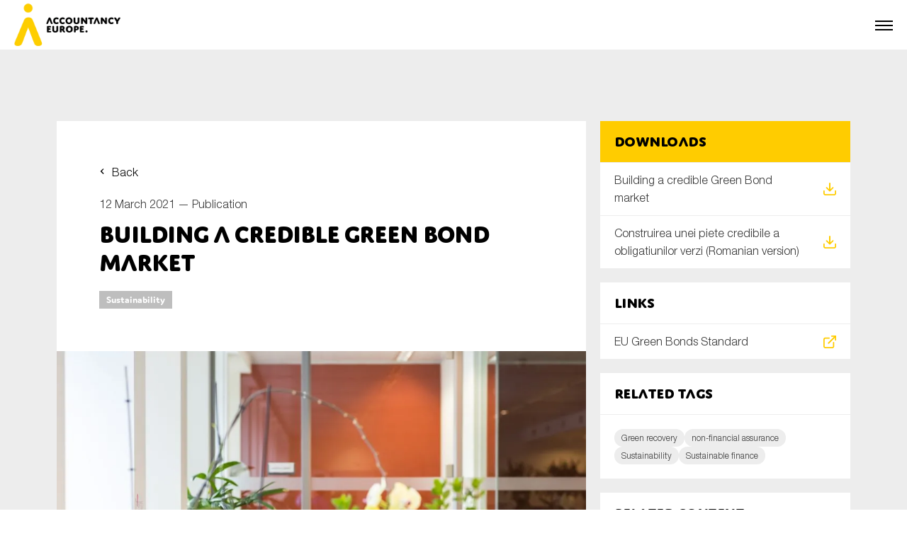

--- FILE ---
content_type: text/html; charset=UTF-8
request_url: https://accountancyeurope.eu/publications/building-a-credible-green-bond-market/
body_size: 11077
content:

<html lang="en_US">
    <head>
        <meta charset="utf-8"/>
        <meta name="viewport" content="width=device-width, initial-scale=1, shrink-to-fit=no"/>
        <meta name="author" content=""/>
        <link rel="icon" href="https://accountancyeurope.eu/wp-content/themes/accountancy_europe_new/assets/build/images/favicon.a801ab06.png"/>
        <title>Building a credible Green Bond market - Accountancy Europe</title>
        <meta name='robots' content='index, follow, max-image-preview:large, max-snippet:-1, max-video-preview:-1' />
	<style>img:is([sizes="auto" i], [sizes^="auto," i]) { contain-intrinsic-size: 3000px 1500px }</style>
	
	<!-- This site is optimized with the Yoast SEO plugin v19.8 - https://yoast.com/wordpress/plugins/seo/ -->
	<meta name="description" content="With the European Green Deal, the EC sets Europe on a path to become climate neutral by 2050. Achieving this objective will require massive investments." />
	<link rel="canonical" href="https://accountancyeurope.eu/publications/building-a-credible-green-bond-market/" />
	<meta property="og:locale" content="en_US" />
	<meta property="og:type" content="article" />
	<meta property="og:title" content="Building a credible Green Bond market - Accountancy Europe" />
	<meta property="og:description" content="With the European Green Deal, the EC sets Europe on a path to become climate neutral by 2050. Achieving this objective will require massive investments." />
	<meta property="og:url" content="https://accountancyeurope.eu/publications/building-a-credible-green-bond-market/" />
	<meta property="og:site_name" content="Accountancy Europe" />
	<meta property="article:modified_time" content="2024-12-10T10:03:17+00:00" />
	<meta property="og:image" content="https://accountancyeurope.eu/wp-content/uploads/2022/12/Green-Bonds-paper-scaled.jpg" />
	<meta property="og:image:width" content="2560" />
	<meta property="og:image:height" content="1709" />
	<meta property="og:image:type" content="image/jpeg" />
	<meta name="twitter:card" content="summary_large_image" />
	<meta name="twitter:label1" content="Est. reading time" />
	<meta name="twitter:data1" content="1 minute" />
	<script type="application/ld+json" class="yoast-schema-graph">{"@context":"https://schema.org","@graph":[{"@type":"WebPage","@id":"https://accountancyeurope.eu/publications/building-a-credible-green-bond-market/","url":"https://accountancyeurope.eu/publications/building-a-credible-green-bond-market/","name":"Building a credible Green Bond market - Accountancy Europe","isPartOf":{"@id":"https://accountancyeurope.eu/#website"},"primaryImageOfPage":{"@id":"https://accountancyeurope.eu/publications/building-a-credible-green-bond-market/#primaryimage"},"image":{"@id":"https://accountancyeurope.eu/publications/building-a-credible-green-bond-market/#primaryimage"},"thumbnailUrl":"https://accountancyeurope.eu/wp-content/uploads/2022/12/Green-Bonds-paper-scaled.jpg","datePublished":"2021-03-12T09:58:44+00:00","dateModified":"2024-12-10T10:03:17+00:00","description":"With the European Green Deal, the EC sets Europe on a path to become climate neutral by 2050. Achieving this objective will require massive investments.","breadcrumb":{"@id":"https://accountancyeurope.eu/publications/building-a-credible-green-bond-market/#breadcrumb"},"inLanguage":"en-US","potentialAction":[{"@type":"ReadAction","target":["https://accountancyeurope.eu/publications/building-a-credible-green-bond-market/"]}]},{"@type":"ImageObject","inLanguage":"en-US","@id":"https://accountancyeurope.eu/publications/building-a-credible-green-bond-market/#primaryimage","url":"https://accountancyeurope.eu/wp-content/uploads/2022/12/Green-Bonds-paper-scaled.jpg","contentUrl":"https://accountancyeurope.eu/wp-content/uploads/2022/12/Green-Bonds-paper-scaled.jpg","width":2560,"height":1709},{"@type":"BreadcrumbList","@id":"https://accountancyeurope.eu/publications/building-a-credible-green-bond-market/#breadcrumb","itemListElement":[{"@type":"ListItem","position":1,"name":"Accueil","item":"https://accountancyeurope.eu/"},{"@type":"ListItem","position":2,"name":"Publications","item":"https://accountancyeurope.eu/publications/"},{"@type":"ListItem","position":3,"name":"Building a credible Green Bond market"}]},{"@type":"WebSite","@id":"https://accountancyeurope.eu/#website","url":"https://accountancyeurope.eu/","name":"Accountancy Europe","description":"","potentialAction":[{"@type":"SearchAction","target":{"@type":"EntryPoint","urlTemplate":"https://accountancyeurope.eu/?s={search_term_string}"},"query-input":"required name=search_term_string"}],"inLanguage":"en-US"}]}</script>
	<!-- / Yoast SEO plugin. -->


<link rel='stylesheet' id='wp-block-library-css' href='https://accountancyeurope.eu/wp-includes/css/dist/block-library/style.min.css' type='text/css' media='all' />
<style id='classic-theme-styles-inline-css' type='text/css'>
/*! This file is auto-generated */
.wp-block-button__link{color:#fff;background-color:#32373c;border-radius:9999px;box-shadow:none;text-decoration:none;padding:calc(.667em + 2px) calc(1.333em + 2px);font-size:1.125em}.wp-block-file__button{background:#32373c;color:#fff;text-decoration:none}
</style>
<style id='global-styles-inline-css' type='text/css'>
:root{--wp--preset--aspect-ratio--square: 1;--wp--preset--aspect-ratio--4-3: 4/3;--wp--preset--aspect-ratio--3-4: 3/4;--wp--preset--aspect-ratio--3-2: 3/2;--wp--preset--aspect-ratio--2-3: 2/3;--wp--preset--aspect-ratio--16-9: 16/9;--wp--preset--aspect-ratio--9-16: 9/16;--wp--preset--color--black: #000000;--wp--preset--color--cyan-bluish-gray: #abb8c3;--wp--preset--color--white: #ffffff;--wp--preset--color--pale-pink: #f78da7;--wp--preset--color--vivid-red: #cf2e2e;--wp--preset--color--luminous-vivid-orange: #ff6900;--wp--preset--color--luminous-vivid-amber: #fcb900;--wp--preset--color--light-green-cyan: #7bdcb5;--wp--preset--color--vivid-green-cyan: #00d084;--wp--preset--color--pale-cyan-blue: #8ed1fc;--wp--preset--color--vivid-cyan-blue: #0693e3;--wp--preset--color--vivid-purple: #9b51e0;--wp--preset--gradient--vivid-cyan-blue-to-vivid-purple: linear-gradient(135deg,rgba(6,147,227,1) 0%,rgb(155,81,224) 100%);--wp--preset--gradient--light-green-cyan-to-vivid-green-cyan: linear-gradient(135deg,rgb(122,220,180) 0%,rgb(0,208,130) 100%);--wp--preset--gradient--luminous-vivid-amber-to-luminous-vivid-orange: linear-gradient(135deg,rgba(252,185,0,1) 0%,rgba(255,105,0,1) 100%);--wp--preset--gradient--luminous-vivid-orange-to-vivid-red: linear-gradient(135deg,rgba(255,105,0,1) 0%,rgb(207,46,46) 100%);--wp--preset--gradient--very-light-gray-to-cyan-bluish-gray: linear-gradient(135deg,rgb(238,238,238) 0%,rgb(169,184,195) 100%);--wp--preset--gradient--cool-to-warm-spectrum: linear-gradient(135deg,rgb(74,234,220) 0%,rgb(151,120,209) 20%,rgb(207,42,186) 40%,rgb(238,44,130) 60%,rgb(251,105,98) 80%,rgb(254,248,76) 100%);--wp--preset--gradient--blush-light-purple: linear-gradient(135deg,rgb(255,206,236) 0%,rgb(152,150,240) 100%);--wp--preset--gradient--blush-bordeaux: linear-gradient(135deg,rgb(254,205,165) 0%,rgb(254,45,45) 50%,rgb(107,0,62) 100%);--wp--preset--gradient--luminous-dusk: linear-gradient(135deg,rgb(255,203,112) 0%,rgb(199,81,192) 50%,rgb(65,88,208) 100%);--wp--preset--gradient--pale-ocean: linear-gradient(135deg,rgb(255,245,203) 0%,rgb(182,227,212) 50%,rgb(51,167,181) 100%);--wp--preset--gradient--electric-grass: linear-gradient(135deg,rgb(202,248,128) 0%,rgb(113,206,126) 100%);--wp--preset--gradient--midnight: linear-gradient(135deg,rgb(2,3,129) 0%,rgb(40,116,252) 100%);--wp--preset--font-size--small: 13px;--wp--preset--font-size--medium: 20px;--wp--preset--font-size--large: 36px;--wp--preset--font-size--x-large: 42px;--wp--preset--spacing--20: 0.44rem;--wp--preset--spacing--30: 0.67rem;--wp--preset--spacing--40: 1rem;--wp--preset--spacing--50: 1.5rem;--wp--preset--spacing--60: 2.25rem;--wp--preset--spacing--70: 3.38rem;--wp--preset--spacing--80: 5.06rem;--wp--preset--shadow--natural: 6px 6px 9px rgba(0, 0, 0, 0.2);--wp--preset--shadow--deep: 12px 12px 50px rgba(0, 0, 0, 0.4);--wp--preset--shadow--sharp: 6px 6px 0px rgba(0, 0, 0, 0.2);--wp--preset--shadow--outlined: 6px 6px 0px -3px rgba(255, 255, 255, 1), 6px 6px rgba(0, 0, 0, 1);--wp--preset--shadow--crisp: 6px 6px 0px rgba(0, 0, 0, 1);}:where(.is-layout-flex){gap: 0.5em;}:where(.is-layout-grid){gap: 0.5em;}body .is-layout-flex{display: flex;}.is-layout-flex{flex-wrap: wrap;align-items: center;}.is-layout-flex > :is(*, div){margin: 0;}body .is-layout-grid{display: grid;}.is-layout-grid > :is(*, div){margin: 0;}:where(.wp-block-columns.is-layout-flex){gap: 2em;}:where(.wp-block-columns.is-layout-grid){gap: 2em;}:where(.wp-block-post-template.is-layout-flex){gap: 1.25em;}:where(.wp-block-post-template.is-layout-grid){gap: 1.25em;}.has-black-color{color: var(--wp--preset--color--black) !important;}.has-cyan-bluish-gray-color{color: var(--wp--preset--color--cyan-bluish-gray) !important;}.has-white-color{color: var(--wp--preset--color--white) !important;}.has-pale-pink-color{color: var(--wp--preset--color--pale-pink) !important;}.has-vivid-red-color{color: var(--wp--preset--color--vivid-red) !important;}.has-luminous-vivid-orange-color{color: var(--wp--preset--color--luminous-vivid-orange) !important;}.has-luminous-vivid-amber-color{color: var(--wp--preset--color--luminous-vivid-amber) !important;}.has-light-green-cyan-color{color: var(--wp--preset--color--light-green-cyan) !important;}.has-vivid-green-cyan-color{color: var(--wp--preset--color--vivid-green-cyan) !important;}.has-pale-cyan-blue-color{color: var(--wp--preset--color--pale-cyan-blue) !important;}.has-vivid-cyan-blue-color{color: var(--wp--preset--color--vivid-cyan-blue) !important;}.has-vivid-purple-color{color: var(--wp--preset--color--vivid-purple) !important;}.has-black-background-color{background-color: var(--wp--preset--color--black) !important;}.has-cyan-bluish-gray-background-color{background-color: var(--wp--preset--color--cyan-bluish-gray) !important;}.has-white-background-color{background-color: var(--wp--preset--color--white) !important;}.has-pale-pink-background-color{background-color: var(--wp--preset--color--pale-pink) !important;}.has-vivid-red-background-color{background-color: var(--wp--preset--color--vivid-red) !important;}.has-luminous-vivid-orange-background-color{background-color: var(--wp--preset--color--luminous-vivid-orange) !important;}.has-luminous-vivid-amber-background-color{background-color: var(--wp--preset--color--luminous-vivid-amber) !important;}.has-light-green-cyan-background-color{background-color: var(--wp--preset--color--light-green-cyan) !important;}.has-vivid-green-cyan-background-color{background-color: var(--wp--preset--color--vivid-green-cyan) !important;}.has-pale-cyan-blue-background-color{background-color: var(--wp--preset--color--pale-cyan-blue) !important;}.has-vivid-cyan-blue-background-color{background-color: var(--wp--preset--color--vivid-cyan-blue) !important;}.has-vivid-purple-background-color{background-color: var(--wp--preset--color--vivid-purple) !important;}.has-black-border-color{border-color: var(--wp--preset--color--black) !important;}.has-cyan-bluish-gray-border-color{border-color: var(--wp--preset--color--cyan-bluish-gray) !important;}.has-white-border-color{border-color: var(--wp--preset--color--white) !important;}.has-pale-pink-border-color{border-color: var(--wp--preset--color--pale-pink) !important;}.has-vivid-red-border-color{border-color: var(--wp--preset--color--vivid-red) !important;}.has-luminous-vivid-orange-border-color{border-color: var(--wp--preset--color--luminous-vivid-orange) !important;}.has-luminous-vivid-amber-border-color{border-color: var(--wp--preset--color--luminous-vivid-amber) !important;}.has-light-green-cyan-border-color{border-color: var(--wp--preset--color--light-green-cyan) !important;}.has-vivid-green-cyan-border-color{border-color: var(--wp--preset--color--vivid-green-cyan) !important;}.has-pale-cyan-blue-border-color{border-color: var(--wp--preset--color--pale-cyan-blue) !important;}.has-vivid-cyan-blue-border-color{border-color: var(--wp--preset--color--vivid-cyan-blue) !important;}.has-vivid-purple-border-color{border-color: var(--wp--preset--color--vivid-purple) !important;}.has-vivid-cyan-blue-to-vivid-purple-gradient-background{background: var(--wp--preset--gradient--vivid-cyan-blue-to-vivid-purple) !important;}.has-light-green-cyan-to-vivid-green-cyan-gradient-background{background: var(--wp--preset--gradient--light-green-cyan-to-vivid-green-cyan) !important;}.has-luminous-vivid-amber-to-luminous-vivid-orange-gradient-background{background: var(--wp--preset--gradient--luminous-vivid-amber-to-luminous-vivid-orange) !important;}.has-luminous-vivid-orange-to-vivid-red-gradient-background{background: var(--wp--preset--gradient--luminous-vivid-orange-to-vivid-red) !important;}.has-very-light-gray-to-cyan-bluish-gray-gradient-background{background: var(--wp--preset--gradient--very-light-gray-to-cyan-bluish-gray) !important;}.has-cool-to-warm-spectrum-gradient-background{background: var(--wp--preset--gradient--cool-to-warm-spectrum) !important;}.has-blush-light-purple-gradient-background{background: var(--wp--preset--gradient--blush-light-purple) !important;}.has-blush-bordeaux-gradient-background{background: var(--wp--preset--gradient--blush-bordeaux) !important;}.has-luminous-dusk-gradient-background{background: var(--wp--preset--gradient--luminous-dusk) !important;}.has-pale-ocean-gradient-background{background: var(--wp--preset--gradient--pale-ocean) !important;}.has-electric-grass-gradient-background{background: var(--wp--preset--gradient--electric-grass) !important;}.has-midnight-gradient-background{background: var(--wp--preset--gradient--midnight) !important;}.has-small-font-size{font-size: var(--wp--preset--font-size--small) !important;}.has-medium-font-size{font-size: var(--wp--preset--font-size--medium) !important;}.has-large-font-size{font-size: var(--wp--preset--font-size--large) !important;}.has-x-large-font-size{font-size: var(--wp--preset--font-size--x-large) !important;}
:where(.wp-block-post-template.is-layout-flex){gap: 1.25em;}:where(.wp-block-post-template.is-layout-grid){gap: 1.25em;}
:where(.wp-block-columns.is-layout-flex){gap: 2em;}:where(.wp-block-columns.is-layout-grid){gap: 2em;}
:root :where(.wp-block-pullquote){font-size: 1.5em;line-height: 1.6;}
</style>
<link rel='stylesheet' id='style197991224696f794c09e608.03530131-css' href='https://accountancyeurope.eu/wp-content/themes/accountancy_europe_new/assets/build/app.4454df9c.css' type='text/css' media='all' />
<link rel="https://api.w.org/" href="https://accountancyeurope.eu/wp-json/" /><link rel="alternate" title="JSON" type="application/json" href="https://accountancyeurope.eu/wp-json/wp/v2/publication/4144" /><link rel="EditURI" type="application/rsd+xml" title="RSD" href="https://accountancyeurope.eu/xmlrpc.php?rsd" />

<link rel='shortlink' href='https://accountancyeurope.eu/?p=4144' />
<link rel="alternate" title="oEmbed (JSON)" type="application/json+oembed" href="https://accountancyeurope.eu/wp-json/oembed/1.0/embed?url=https%3A%2F%2Faccountancyeurope.eu%2Fpublications%2Fbuilding-a-credible-green-bond-market%2F" />
<link rel="alternate" title="oEmbed (XML)" type="text/xml+oembed" href="https://accountancyeurope.eu/wp-json/oembed/1.0/embed?url=https%3A%2F%2Faccountancyeurope.eu%2Fpublications%2Fbuilding-a-credible-green-bond-market%2F&#038;format=xml" />


        <script>
            function launchGoogleAnalytics() {
                (function(i,s,o,g,r,a,m){i['GoogleAnalyticsObject']=r;i[r]=i[r]||function(){
                (i[r].q=i[r].q||[]).push(arguments)},i[r].l=1*new Date();a=s.createElement(o),
                m=s.getElementsByTagName(o)[0];a.async=1;a.src=g;m.parentNode.insertBefore(a,m)
                })(window,document,'script','https://www.google-analytics.com/analytics.js','gaObject');
                
                gaObject('create', 'UA-89351962-1', 'auto');
                gaObject('send', 'pageview');
            }
        </script>

        <script async src="https://www.google.com/recaptcha/api.js?render=6LdPJ_ErAAAAAN_2cEqGxrM-6o1j9nA2-YlWuZ5J"></script>
    </head>

    <body>

        <div class="navbar">
    <div class="navbar__secondary">

        <!-- Secondary nav -->
        <div class="secondary-nav">
    <div class="secondary-nav__block">

        <!-- Secondary nav -->
            <ul class="secondary-nav__list">
                                    <li class="secondary-nav__item">
                        <a href="https://login.microsoftonline.com/9038634d-0bb8-4ae1-8a37-c078a7fe9929/oauth2/authorize?client%5Fid=00000003%2D0000%2D0ff1%2Dce00%2D000000000000&response%5Fmode=form%5Fpost&response%5Ftype=code%20id%5Ftoken&resource=00000003%2D0000%2D0ff1%2Dce00%2D000000000000&scope=openid&nonce=CAA57C2917B2ACE2FF631FAB34BB15F93240A03BCC091AE5%2D91FA1BCEE07D60054FAE4BBB173EF778778E13838FBAB47F25589CC4F982519F&redirect%5Furi=https%3A%2F%2Faccountancyeurope%2Esharepoint%2Ecom%2F%5Fforms%2Fdefault%2Easpx&state=OD0w&claims=%7B%22id%5Ftoken%22%3A%7B%22xms%5Fcc%22%3A%7B%22values%22%3A%5B%22CP1%22%5D%7D%7D%7D&wsucxt=1&cobrandid=11bd8083%2D87e0%2D41b5%2Dbb78%2D0bc43c8a8e8a&client%2Drequest%2Did=1ac583a0%2D7083%2D5000%2Dba2b%2Dd636792700eb" class="secondary-nav__link  menu-item menu-item-type-custom menu-item-object-custom menu-item-154">
                            <span class="secondary-nav__icon" style="background-image: url(https://accountancyeurope.eu/wp-content/themes/accountancy_europe_new/assets/build/images/members-login.87d4e1c3.svg);"></span>
                            <span class="secondary-nav__text">Members login</span>
                        </a>
                    </li>
                                    <li class="secondary-nav__item">
                        <a href="https://www.accountancyeurope.eu/" class="secondary-nav__link js-open-modal menu-item menu-item-type-custom menu-item-object-custom menu-item-368">
                            <span class="secondary-nav__icon" style="background-image: url(https://accountancyeurope.eu/wp-content/themes/accountancy_europe_new/assets/build/images/newsletter-2.d9ecb6a9.svg);"></span>
                            <span class="secondary-nav__text">Newsletter</span>
                        </a>
                    </li>
                                    <li class="secondary-nav__item">
                        <a href="https://accountancyeurope.eu/contact/" class="secondary-nav__link  menu-item menu-item-type-post_type menu-item-object-page menu-item-155">
                            <span class="secondary-nav__icon" style="background-image: url(https://accountancyeurope.eu/wp-content/themes/accountancy_europe_new/assets/build/images/contact.8c1a7ba1.svg);"></span>
                            <span class="secondary-nav__text">Contact</span>
                        </a>
                    </li>
                            </ul>

    </div>
    <div class="secondary-nav__block">

        <!-- Social media nav -->
        <ul class="secondary-nav__list">
                            <li class="secondary-nav__item">
                    <a href="https://www.linkedin.com/company/accountancyeurope" class="secondary-nav__link" target="_blank">
                        <span class="secondary-nav__icon" style="background-image: url(https://accountancyeurope.eu/wp-content/themes/accountancy_europe_new/assets/build/images/some_linkedin_white.627547b1.svg);"></span>
                    </a>
                </li>
                                </ul>
        
    </div>
</div>        
    </div>
    <div class="navbar__primary">
        <div class="navbar__logo">
            <a href="https://accountancyeurope.eu">
                <picture data-aos="zoom-in" data-aos-delay="0">
                    <source srcset="https://accountancyeurope.eu/wp-content/uploads/2023/01/accountancy_europe_logo.webp" type="image/webp" />
                    <img src="https://accountancyeurope.eu/wp-content/uploads/2023/01/accountancy_europe_logo.png" alt="Accountancy Europe" class="img_full">
                </picture>
            </a>
        </div>
        <div class="navbar__nav">

            <!-- Navigation -->
            <nav class="nav">
                <ul class="nav__list">

                                                                        <li class="nav__item ">
                                <a href="https://accountancyeurope.eu/" class="nav__link">Home</a>
                            </li>
                                                                                                <li class="nav__item nav__item--subnav" onclick="">
                                <span class="nav__link">About us</span>

                                <!-- Subnav -->
                                <div class="subnav">
                                    <ul class="subnav__list">

                                                                                                                                    <li class="subnav__item ">
                                                    <a href="https://accountancyeurope.eu/about-us/" class="subnav__link">Accountancy Europe</a>
                                                </li>
                                                                                                                                                                                <li class="subnav__item ">
                                                    <a href="https://accountancyeurope.eu/members/" class="subnav__link">Members</a>
                                                </li>
                                                                                                                                                                                <li class="subnav__item ">
                                                    <a href="https://accountancyeurope.eu/expert-groups/" class="subnav__link">Expert Groups</a>
                                                </li>
                                                                                                                                                                                <li class="subnav__item ">
                                                    <a href="https://accountancyeurope.eu/board/" class="subnav__link">Board</a>
                                                </li>
                                                                                                                                                                                <li class="subnav__item ">
                                                    <a href="https://accountancyeurope.eu/team/" class="subnav__link">Team</a>
                                                </li>
                                                                                                                                                                                <li class="subnav__item ">
                                                    <a href="https://accountancyeurope.eu/our-corporate-social-responsibility/" class="subnav__link">Our CSR</a>
                                                </li>
                                                                                                                                                                                <li class="subnav__item ">
                                                    <a href="https://accountancyeurope.eu/annual-reports/" class="subnav__link">Annual Reports</a>
                                                </li>
                                                                                                                                                                                <li class="subnav__item ">
                                                    <a href="https://accountancyeurope.eu/careers/" class="subnav__link">Careers</a>
                                                </li>
                                                                                                                                                                                <li class="subnav__item ">
                                                    <a href="https://accountancyeurope.eu/contact/" class="subnav__link">Contact us</a>
                                                </li>
                                                                                    
                                    </ul>
                                </div>

                            </li>
                                                                                                <li class="nav__item ">
                                <a href="https://accountancyeurope.eu/our-focus-areas/" class="nav__link">Key topics</a>
                            </li>
                                                                                                <li class="nav__item nav__item--subnav" onclick="">
                                <span class="nav__link">News</span>

                                <!-- Subnav -->
                                <div class="subnav">
                                    <ul class="subnav__list">

                                                                                                                                    <li class="subnav__item ">
                                                    <a href="https://accountancyeurope.eu/news/" class="subnav__link">News</a>
                                                </li>
                                                                                                                                                                                <li class="subnav__item subnav__item--subsubnav" onclick="">
                                                    <span class="subnav__link">Newsletters & Updates</span>
                                                    
                                                    <!-- Subsubnav -->
                                                    <div class="subsubnav">
                                                        <ul class="subsubnav__list">

                                                                                                                            <li class="subsubnav__item ">
                                                                    <a href="https://accountancyeurope.eu/newsletter/" class="subsubnav__link">Newsletters</a>
                                                                </li>
                                                                                                                            <li class="subsubnav__item ">
                                                                    <a href="https://accountancyeurope.eu/update/" class="subsubnav__link">Policy updates</a>
                                                                </li>
                                                                                                                    
                                                        </ul>
                                                    </div>
                                                
                                                
                                                </li>
                                                                                                                                                                                <li class="subnav__item ">
                                                    <a href="https://accountancyeurope.eu/post-tag/statement/" class="subnav__link">Statements</a>
                                                </li>
                                                                                                                                                                                <li class="subnav__item ">
                                                    <a href="https://accountancyeurope.eu/stories/" class="subnav__link">Blogs and stories</a>
                                                </li>
                                                                                    
                                    </ul>
                                </div>

                            </li>
                                                                                                <li class="nav__item ">
                                <a href="https://accountancyeurope.eu/publications/" class="nav__link">Publications</a>
                            </li>
                                                                                                <li class="nav__item ">
                                <a href="https://accountancyeurope.eu/events/" class="nav__link">Events</a>
                            </li>
                                                                                                <li class="nav__item ">
                                <a href="https://accountancyeurope.eu/consultation-response/" class="nav__link">Consultation Responses</a>
                            </li>
                                                                                                <li class="nav__item ">
                                <a href="https://accountancyeurope.eu/facts-and-figures/" class="nav__link">Facts and Figures</a>
                            </li>
                                                                
                </ul>
            </nav>

            <a href="https://accountancyeurope.eu/search/" class="navbar__search">
                <div class="navbar__search-container">
                    <span class="navbar__search-icon"></span>
                    <span class="navbar__search-text">Search</span>
                </div>
            </a>

            <!-- Secondary nav -->
            <div class="secondary-nav">
    <div class="secondary-nav__block">

        <!-- Secondary nav -->
            <ul class="secondary-nav__list">
                                    <li class="secondary-nav__item">
                        <a href="https://login.microsoftonline.com/9038634d-0bb8-4ae1-8a37-c078a7fe9929/oauth2/authorize?client%5Fid=00000003%2D0000%2D0ff1%2Dce00%2D000000000000&response%5Fmode=form%5Fpost&response%5Ftype=code%20id%5Ftoken&resource=00000003%2D0000%2D0ff1%2Dce00%2D000000000000&scope=openid&nonce=CAA57C2917B2ACE2FF631FAB34BB15F93240A03BCC091AE5%2D91FA1BCEE07D60054FAE4BBB173EF778778E13838FBAB47F25589CC4F982519F&redirect%5Furi=https%3A%2F%2Faccountancyeurope%2Esharepoint%2Ecom%2F%5Fforms%2Fdefault%2Easpx&state=OD0w&claims=%7B%22id%5Ftoken%22%3A%7B%22xms%5Fcc%22%3A%7B%22values%22%3A%5B%22CP1%22%5D%7D%7D%7D&wsucxt=1&cobrandid=11bd8083%2D87e0%2D41b5%2Dbb78%2D0bc43c8a8e8a&client%2Drequest%2Did=1ac583a0%2D7083%2D5000%2Dba2b%2Dd636792700eb" class="secondary-nav__link  menu-item menu-item-type-custom menu-item-object-custom menu-item-154">
                            <span class="secondary-nav__icon" style="background-image: url(https://accountancyeurope.eu/wp-content/themes/accountancy_europe_new/assets/build/images/members-login.87d4e1c3.svg);"></span>
                            <span class="secondary-nav__text">Members login</span>
                        </a>
                    </li>
                                    <li class="secondary-nav__item">
                        <a href="https://www.accountancyeurope.eu/" class="secondary-nav__link js-open-modal menu-item menu-item-type-custom menu-item-object-custom menu-item-368">
                            <span class="secondary-nav__icon" style="background-image: url(https://accountancyeurope.eu/wp-content/themes/accountancy_europe_new/assets/build/images/newsletter-2.d9ecb6a9.svg);"></span>
                            <span class="secondary-nav__text">Newsletter</span>
                        </a>
                    </li>
                                    <li class="secondary-nav__item">
                        <a href="https://accountancyeurope.eu/contact/" class="secondary-nav__link  menu-item menu-item-type-post_type menu-item-object-page menu-item-155">
                            <span class="secondary-nav__icon" style="background-image: url(https://accountancyeurope.eu/wp-content/themes/accountancy_europe_new/assets/build/images/contact.8c1a7ba1.svg);"></span>
                            <span class="secondary-nav__text">Contact</span>
                        </a>
                    </li>
                            </ul>

    </div>
    <div class="secondary-nav__block">

        <!-- Social media nav -->
        <ul class="secondary-nav__list">
                            <li class="secondary-nav__item">
                    <a href="https://www.linkedin.com/company/accountancyeurope" class="secondary-nav__link" target="_blank">
                        <span class="secondary-nav__icon" style="background-image: url(https://accountancyeurope.eu/wp-content/themes/accountancy_europe_new/assets/build/images/some_linkedin_white.627547b1.svg);"></span>
                    </a>
                </li>
                                </ul>
        
    </div>
</div>
        </div>

        <!-- Burger -->
        <p class="navbar__burger js-open-nav"><a href="#"><span></span></a></p>
        
    </div>
</div>


        
    <!-- Page -->
    <div class="page">

        <!-- Single -->
        <div class="single">
            <div class="section section--s">
                <div class="container">
                    <div class="single__grid">

                        <!-- Single main -->
                        <div class="single__main">

                            <!-- Single intro -->
                            <div class="single__intro">
                                <a href="https://accountancyeurope.eu/publications/" class="mb-s back">Back</a>
                                <p class="mb-xs text">12 March 2021 — <a href="https://accountancyeurope.eu/publications/">Publication</a></p>
                                <h1 class="title title--s">Building a credible Green Bond market</h1>
                                                                                                <div class="mt-s label">
                                    <ul class="label__list">
                                                                                                                            <li class="label__item">
                                                <a href="https://accountancyeurope.eu/topic/sustainability/" class="label__link">Sustainability</a>
                                            </li>
                                                                            </ul>
                                </div>
                                                            </div>

                            <!-- Single visual -->
                            <div class="single__visu">
                                                                        
                        
    
                
    <picture>
        <source class="img-cover" srcset="https://accountancyeurope.eu/wp-content/uploads/2022/12/Green-Bonds-paper-scaled-1000x0-c-default.webp?v1" type="image/webp">
        <source class="img-cover" srcset="https://accountancyeurope.eu/wp-content/uploads/2022/12/Green-Bonds-paper-scaled-1000x0-c-default.jpg?v1" type="image/jpg">
        <img class="img-cover" alt="Building a credible Green Bond market" src="https://accountancyeurope.eu/wp-content/uploads/2022/12/Green-Bonds-paper-scaled-1000x0-c-default.jpg?v1">
    </picture>
                                                            </div>

                            <!-- Single content -->
                            <div class="single__content">
                                <div class="wysiwyg"><p>With the European Green Deal, the European Commission sets Europe on a path to become climate neutral by 2050. Achieving this objective will require massive investments. Green bonds are a key tool to help channel funds towards green projects. There is a growing interest in this market but uncertainties remain for issuers and investors.</p>
<p>Our publication presents the accountancy profession&#8217;s views on how to strengthen confidence in the green bond market. In light of the upcoming European Union Green Bond Standard (EU GBS) proposal, we recommend to:</p>
<ul>
<li>establish a mandatory EU GBS to ensure it is consistently applied in the market</li>
<li>set up a centralised European accreditation system for external assessment, building on existing national schemes and processes</li>
<li>require reporting on green bonds and on actual environmental impact at regular intervals</li>
<li>ensure third-party independent assurance is obtained on allocation and environmental reports</li>
<li>align the EU GBS with the EU Taxonomy</li>
</ul>
<p>&nbsp;</p>
<p>The Romanian version of this paper is available below, and was originally published on <a href="https://ceccar.ro/ro/wp-content/uploads/2021/03/Building-a-credible-Green-Bond-market-RO.pdf" target="_blank" rel="noopener">CECCAR&#8217;s website</a>.</p>
</div>
                            </div>

                        </div>

                        <!-- Single sidebar -->
                        <div class="single__sidebar">

                            <!-- Single download -->
                                                            <div class="single__download">
                                    <div class="src">
                                        <div class="src__intro src__intro--primary">
                                            <h2 class="title title--xxs src__title">Downloads</h2>
                                        </div>
                                        <ul class="src__list">
                                                                                            <li class="src__item">
                                                    <a href="https://accountancyeurope.eu/wp-content/uploads/2022/12/Building-a-credible-Green-Bond-market.pdf?v1" target="_blank" class="src__card js-tracking" data-tracking-category="Document" data-tracking-action="download" data-tracking-label="Building a credible Green Bond market">
                                                        <span class="src__icon" style="background-image: url('https://accountancyeurope.eu/wp-content/themes/accountancy_europe_new/assets/build/images/icon_download.f65c921b.svg');"></span>
                                                        <p class="text src__text">Building a credible Green Bond market</p>
                                                    </a>
                                                </li>
                                                                                            <li class="src__item">
                                                    <a href="https://accountancyeurope.eu/wp-content/uploads/2022/12/CONSTRUIREA-UNEI-PIETE-CREDIBILE-A-OBLIGATIUNILOR-VERZI.pdf?v1" target="_blank" class="src__card js-tracking" data-tracking-category="Document" data-tracking-action="download" data-tracking-label="Construirea unei piete credibile a obligatiunilor verzi (Romanian version)">
                                                        <span class="src__icon" style="background-image: url('https://accountancyeurope.eu/wp-content/themes/accountancy_europe_new/assets/build/images/icon_download.f65c921b.svg');"></span>
                                                        <p class="text src__text">Construirea unei piete credibile a obligatiunilor verzi (Romanian version)</p>
                                                    </a>
                                                </li>
                                                                                    </ul>
                                    </div>
                                </div>
                            

                            <!-- Single links -->
                                                            <div class="single__links">
                                    <div class="src">
                                        <div class="src__intro">
                                            <h2 class="title title--xxs src__title">Links</h2>
                                        </div>
                                        <ul class="src__list">

                                                                                            <li class="src__item">
                                                    <a href="https://ec.europa.eu/info/business-economy-euro/banking-and-finance/sustainable-finance/eu-green-bond-standard_en" target="_blank" class="src__card js-tracking" data-tracking-category="Link" data-tracking-action="clicked" data-tracking-label="EU Green Bonds Standard">
                                                        <span class="src__icon" style="background-image: url('https://accountancyeurope.eu/wp-content/themes/accountancy_europe_new/assets/build/images/icon_link.615122bf.svg');"></span>
                                                        <p class="text src__text">EU Green Bonds Standard</p>
                                                    </a>
                                                </li>
                                            
                                        </ul>
                                    </div>
                                </div>
                            
                            <!-- Single tags -->
                                                                                        <div class="single__tags">
                                    <div class="tags">
                                        <div class="tags__intro">
                                            <h2 class="title title--xxs">Related tags</h2>
                                        </div>
                                        <div class="tags__container">
                                            <div class="tag">
                                                <ul class="tag__list">
                                                                                                            <li class="tag__item">
                                                            <a href="https://accountancyeurope.eu/post-tag/green-recovery/" class="tag__link">Green recovery</a>
                                                        </li>
                                                                                                            <li class="tag__item">
                                                            <a href="https://accountancyeurope.eu/post-tag/non-financial-assurance/" class="tag__link">non-financial assurance</a>
                                                        </li>
                                                                                                            <li class="tag__item">
                                                            <a href="https://accountancyeurope.eu/post-tag/sustainability/" class="tag__link">Sustainability</a>
                                                        </li>
                                                                                                            <li class="tag__item">
                                                            <a href="https://accountancyeurope.eu/post-tag/sustainable-finance/" class="tag__link">Sustainable finance</a>
                                                        </li>
                                                                                                    </ul>
                                            </div>
                                        </div>
                                    </div>
                                </div>
                            
                            <!-- Single related -->
                                                            <div class="single__related">
                                    <div class="related">
                                        <div class="related__intro">
                                            <h2 class="title title--xxs src__title">Related content</h2>
                                        </div>
                                        <ul class="related__list">
                                                                                            <li class="related__item">
                                                    <a href="https://accountancyeurope.eu/news/omnibus-wont-stop-the-climate-clock-only-sustainable-businesses-will-compete-tomorrow/" class="related__card">
                                                        <div class="related__visu">
                                                                                                                                
                        
    
                
    <picture>
        <source class="img-cover related__img" srcset="https://accountancyeurope.eu/wp-content/uploads/2025/12/Iryna-1-600x0-c-default.webp?v1" type="image/webp">
        <source class="img-cover related__img" srcset="https://accountancyeurope.eu/wp-content/uploads/2025/12/Iryna-1-600x0-c-default.png?v1" type="image/png">
        <img class="img-cover related__img" alt="Omnibus won’t stop the climate clock: only sustainable businesses will compete tomorrow" src="https://accountancyeurope.eu/wp-content/uploads/2025/12/Iryna-1-600x0-c-default.png?v1">
    </picture>
                                                                                                                    </div>
                                                        <div class="related__copy">
                                                            <p class="mb-xxs text text--s">19 December 2025</p>
                                                            <h3 class="title title--xxxs title--secondary text-overflow text-overflow--2 related__title">Omnibus won’t stop the climate clock: only sustainable businesses will compete tomorrow</h3>
                                                        </div>
                                                    </a>
                                                </li>
                                                                                            <li class="related__item">
                                                    <a href="https://accountancyeurope.eu/news/political-compromise-on-sustainability-omnibus-proposal/" class="related__card">
                                                        <div class="related__visu">
                                                                                                                                
                        
    
                
    <picture>
        <source class="img-cover related__img" srcset="https://accountancyeurope.eu/wp-content/uploads/2025/12/DPB_4612-scaled-600x0-c-default.webp?v1" type="image/webp">
        <source class="img-cover related__img" srcset="https://accountancyeurope.eu/wp-content/uploads/2025/12/DPB_4612-scaled-600x0-c-default.jpg?v1" type="image/jpg">
        <img class="img-cover related__img" alt="Political compromise on sustainability omnibus proposal" src="https://accountancyeurope.eu/wp-content/uploads/2025/12/DPB_4612-scaled-600x0-c-default.jpg?v1">
    </picture>
                                                                                                                    </div>
                                                        <div class="related__copy">
                                                            <p class="mb-xxs text text--s">11 December 2025</p>
                                                            <h3 class="title title--xxxs title--secondary text-overflow text-overflow--2 related__title">Political compromise on sustainability omnibus proposal</h3>
                                                        </div>
                                                    </a>
                                                </li>
                                                                                            <li class="related__item">
                                                    <a href="https://accountancyeurope.eu/publications/omnibus-sustainability-package-accountancy-europes-hub/" class="related__card">
                                                        <div class="related__visu">
                                                                                                                                
                        
    
                
    <picture>
        <source class="img-cover related__img" srcset="https://accountancyeurope.eu/wp-content/uploads/2025/07/omnibus-sustainability-hub-600x0-c-default.webp?v1" type="image/webp">
        <source class="img-cover related__img" srcset="https://accountancyeurope.eu/wp-content/uploads/2025/07/omnibus-sustainability-hub-600x0-c-default.png?v1" type="image/png">
        <img class="img-cover related__img" alt="Omnibus sustainability package: Accountancy Europe&#8217;s hub" src="https://accountancyeurope.eu/wp-content/uploads/2025/07/omnibus-sustainability-hub-600x0-c-default.png?v1">
    </picture>
                                                                                                                    </div>
                                                        <div class="related__copy">
                                                            <p class="mb-xxs text text--s">11 December 2025</p>
                                                            <h3 class="title title--xxxs title--secondary text-overflow text-overflow--2 related__title">Omnibus sustainability package: Accountancy Europe&#8217;s hub</h3>
                                                        </div>
                                                    </a>
                                                </li>
                                                                                            <li class="related__item">
                                                    <a href="https://accountancyeurope.eu/consultation-response/ecs-call-for-evidence-on-eu-taxonomy-environmental-delegated-act/" class="related__card">
                                                        <div class="related__visu">
                                                                                                                                
                        
    
                
    <picture>
        <source class="img-cover related__img" srcset="https://accountancyeurope.eu/wp-content/uploads/2024/07/AE-consultationresponse-600x0-c-default.webp?v1" type="image/webp">
        <source class="img-cover related__img" srcset="https://accountancyeurope.eu/wp-content/uploads/2024/07/AE-consultationresponse-600x0-c-default.jpg?v1" type="image/jpg">
        <img class="img-cover related__img" alt="EC&#8217;s call for evidence on EU taxonomy environmental delegated act" src="https://accountancyeurope.eu/wp-content/uploads/2024/07/AE-consultationresponse-600x0-c-default.jpg?v1">
    </picture>
                                                                                                                    </div>
                                                        <div class="related__copy">
                                                            <p class="mb-xxs text text--s">8 December 2025</p>
                                                            <h3 class="title title--xxxs title--secondary text-overflow text-overflow--2 related__title">EC&#8217;s call for evidence on EU taxonomy environmental delegated act</h3>
                                                        </div>
                                                    </a>
                                                </li>
                                                                                    </ul>
                                    </div>
                                </div>
                            
                        </div>

                    </div>
                </div>
            </div>
        </div>

    </div>


        <!-- Newsletter -->
<div class="modal modal--m" data-modal="newsletter">
    <div class="modal__container">
                <form name="newsletter_popup" method="post" novalidate="novalidate" class="newsletter-popup-form">
<p class="mb-s title title--s">Sign up for our newsletter</p>
<div class="mb-m form">
    <div class="form__grid">
        <div class="form__item form__item--2">
            <label class="form__label required required" for="newsletter_popup_firstname">First name*</label>
            <input type="text" id="newsletter_popup_firstname" name="newsletter_popup[firstname]" required="required" class="form__input" />
                    </div>
        <div class="form__item form__item--2">
            <label class="form__label required required" for="newsletter_popup_lastname">Last name*</label>
            <input type="text" id="newsletter_popup_lastname" name="newsletter_popup[lastname]" required="required" class="form__input" />
                    </div>
        <div class="form__item form__item--2">
            <label class="form__label required required" for="newsletter_popup_email">E-mail*</label>
            <input type="email" id="newsletter_popup_email" name="newsletter_popup[email]" required="required" class="form__input js-newsletter-target" />
                    </div>
        <div class="form__item form__item--2">
            <label class="form__label" for="newsletter_popup_organisation">Organisation</label>
            <input type="text" id="newsletter_popup_organisation" name="newsletter_popup[organisation]" class="form__input" />
        </div>
        <div class="form__item form__item--2">
            <label class="form__label" for="newsletter_popup_type_organisation">Type of organisation</label>
            <select id="newsletter_popup_type_organisation" name="newsletter_popup[type_organisation]" class="form__input form__input--select"><option value="Business">Business</option><option value="Accountancy Firm">Accountancy Firm</option><option value="Consultancy / Public Affairs">Consultancy / Public Affairs</option><option value="Trade Association">Trade Association</option><option value="Civil Society / NGO / Think Tank">Civil Society / NGO / Think Tank</option><option value="Academia">Academia</option><option value="Press / Media">Press / Media</option><option value="EU Institutions / Government">EU Institutions / Government</option><option value="Other">Other</option></select>
        </div>
    </div>
</div>
<p class="mb-s title title--xxxs title--secondary">Would you like to subscribe to our newsletter?</p>
<div class="mb-m form">
    <div class="form__grid">
        <div class="form__item form__item--1">
            <div class="checkboxes">
                <div class="checkbox">
                    <input type="checkbox" id="newsletter_popup_subscribe" name="newsletter_popup[subscribe]" required="required" value="1" />
                    <label for="newsletter_popup_subscribe" class="required">Yes</label>
                </div>
            </div>
        </div>
    </div>
    </div>
<p class="mb-s title title--xxxs title--secondary"><label>On which topics would you like to receive news?</label></p>
<div class="mb-m form">
    <div class="form__grid">
        <div class="form__item form__item--1">
            <div id="newsletter_popup_topics" class="checkboxes checkboxes--full-width checkbox"><input type="checkbox" id="newsletter_popup_topics_0" name="newsletter_popup[topics][]" value="anti-money-laundering-fighting-financial-crime" /><label for="newsletter_popup_topics_0">Anti-money laundering &amp; fighting financial crime</label><input type="checkbox" id="newsletter_popup_topics_1" name="newsletter_popup[topics][]" value="audit" /><label for="newsletter_popup_topics_1">Audit &amp; Assurance</label><input type="checkbox" id="newsletter_popup_topics_2" name="newsletter_popup[topics][]" value="corporate-governance" /><label for="newsletter_popup_topics_2">Corporate governance</label><input type="checkbox" id="newsletter_popup_topics_3" name="newsletter_popup[topics][]" value="financial-services" /><label for="newsletter_popup_topics_3">Financial services</label><input type="checkbox" id="newsletter_popup_topics_4" name="newsletter_popup[topics][]" value="public-sector" /><label for="newsletter_popup_topics_4">Public sector</label><input type="checkbox" id="newsletter_popup_topics_5" name="newsletter_popup[topics][]" value="reporting" /><label for="newsletter_popup_topics_5">Reporting</label><input type="checkbox" id="newsletter_popup_topics_6" name="newsletter_popup[topics][]" value="smes" /><label for="newsletter_popup_topics_6">SMEs</label><input type="checkbox" id="newsletter_popup_topics_7" name="newsletter_popup[topics][]" value="sustainability" /><label for="newsletter_popup_topics_7">Sustainability</label><input type="checkbox" id="newsletter_popup_topics_8" name="newsletter_popup[topics][]" value="tax" /><label for="newsletter_popup_topics_8">Tax</label><input type="checkbox" id="newsletter_popup_topics_9" name="newsletter_popup[topics][]" value="technology" /><label for="newsletter_popup_topics_9">Technology</label></div>
        </div>
    </div>
</div>
<p class="mt-s mb-s text text--s">* indicates required</p>
<input type="checkbox" id="newsletter_popup_cgv2" name="newsletter_popup[cgv2]" required="required" id="" class="hidden" value="1" />
<div class="btn-container btn-container--center">
    <button type="submit" id="newsletter_popup_submit" name="newsletter_popup[submit]" value="submit" placeholder="Subscribe" class="btn">Submit</button>
</div>
<div><label class="hidden" for="newsletter_popup_form_timestamp">Form timestamp</label><input type="text" id="newsletter_popup_form_timestamp" name="newsletter_popup[form_timestamp]" class="hidden" readonly="readonly" /></div>    <input type="hidden" id="newsletter_popup_captcha" name="newsletter_popup[captcha]" /><script type="text/javascript">
              const recaptchaCallback_newsletter_popup_captcha = (e) => {
                console.log('captcha call')
                e.preventDefault();

                grecaptcha
                  .execute(
                    '6LdPJ_ErAAAAAN_2cEqGxrM-6o1j9nA2-YlWuZ5J', {
                      action: 'captcha'
                    }
                  )
                  .then(function (token) {
                    document.getElementById('newsletter_popup_captcha').value = token;
                    e.target.closest('form').requestSubmit();
                  });
              };

              document.querySelector('#newsletter_popup_captcha').closest('form').querySelectorAll('[type="submit"]').forEach((button) => {
                button.removeEventListener('click', recaptchaCallback_newsletter_popup_captcha);
                button.addEventListener('click', recaptchaCallback_newsletter_popup_captcha, false);
              });
            </script><style>
                .grecaptcha-badge {
                    display: none;
                }
            </style><input type="hidden" id="newsletter_popup__token" name="newsletter_popup[_token]" value="da.IWaxe2McaQEDY46-OMMsiueCAQfsCR0o7uhuCPu0F6U.FjXlKSV6E09IV7frD-5Op4vjezbYXmll2JIeeKTAY81CBddJW30ZSjQ24Q" /></form>    </div>
    <a href="#" class="modal__bg js-close-modal" data-modal="newsletter"></a>
</div>


<footer class="footer">
    <div class="section">
        <div class="container">
            <div class="footer__primary">
                <div class="footer__blocks">
                    <div class="footer__block footer__block--01">
                        <a href="#" class="footer__logo">
                            <picture data-aos="zoom-in" data-aos-delay="0">
                                <source srcset="https://accountancyeurope.eu/wp-content/uploads/2023/01/accountancy_europe_logo.webp" type="image/webp" />
                                <img src="https://accountancyeurope.eu/wp-content/uploads/2023/01/accountancy_europe_logo.png" alt="Logo Accountancy Europe" class="img_full">
                            </picture>
                        </a>

                                                
                        

                        <ul class="mb-s footer__list">
                            <li class="footer__item">
                                <p class="text footer__text"><a href="https://www.google.com/maps?q=50.8413048,4.3847429" target="_blank" class="footer__link">Av. d'Auderghem 22/28 8, 1040 Bruxelles, Belgium</a></p>
                            </li>
                        </ul>
                        <div class="footer__some">
                            <div class="some">
                                <ul class="some__list">
                                                                            <li class="some__item">
                                            <a href="https://www.linkedin.com/company/accountancyeurope" target="_blank" class="some__icon" style="background-image: url('https://accountancyeurope.eu/wp-content/themes/accountancy_europe_new/assets/build/images/some_linkedin_black.902ac1fc.svg');">Linkedin</a>
                                        </li>
                                                                                                        </ul>
                            </div>
                        </div>
                    </div>
                    <div class="footer__block footer__block--02">
                        <p class="title title--xxs footer__title">Contact</p>
                        <ul class="mb-s footer__list">
                            <li class="footer__item">
                                <p class="text footer__text"><a href="tel:+32 (0)2 893 33 60" class="footer__link">+32 (0)2 893 33 60</a></p>
                            </li>
                            <li class="footer__item">
                                <p class="text footer__text"><a href="/cdn-cgi/l/email-protection#94fdfaf2fbd4f5f7f7fbe1fae0f5faf7edf1e1e6fbe4f1baf1e1" class="footer__link"><span class="__cf_email__" data-cfemail="f39a9d959cb39290909c869d87929d908a9686819c8396dd9686">[email&#160;protected]</span></a></p>
                            </li>
                        </ul>
                        <ul class="footer__list">
                            <li class="footer__item">
                                <p class="text footer__text"><a href="https://accountancyeurope.eu/contact/" class="link">Contact us</a></p>
                            </li>
                        </ul>
                    </div>
                    <div class="footer__block footer__block--03">
                        <p class="title title--xxs footer__title">Quick links</p>
                        <ul class="footer__list">
                                                            <li class="footer__item">
                                    <p class="text footer__text"><a href="https://accountancyeurope.eu/privacy-and-cookie-policy/" class="footer__link">Privacy and cookie policy</a></p>
                                </li>
                                                            <li class="footer__item">
                                    <p class="text footer__text"><a href="https://accountancyeurope.eu/disclaimer/" class="footer__link">Disclaimer</a></p>
                                </li>
                                                            <li class="footer__item">
                                    <p class="text footer__text"><a href="https://login.microsoftonline.com/9038634d-0bb8-4ae1-8a37-c078a7fe9929/oauth2/authorize?client%5Fid=00000003%2D0000%2D0ff1%2Dce00%2D000000000000&response%5Fmode=form%5Fpost&response%5Ftype=code%20id%5Ftoken&resource=00000003%2D0000%2D0ff1%2Dce00%2D000000000000&scope=openid&nonce=010115C2FE0C706450CB54EBC8CF452913EB67B5D195B441%2DDB5486A3FB7890E5BAEB20EAD835F82725ED569913B2C4A582EE276D9963F6A4&redirect%5Furi=https%3A%2F%2Faccountancyeurope%2Esharepoint%2Ecom%2F%5Fforms%2Fdefault%2Easpx&state=OD0w&claims=%7B%22id%5Ftoken%22%3A%7B%22xms%5Fcc%22%3A%7B%22values%22%3A%5B%22CP1%22%5D%7D%7D%7D&wsucxt=1&cobrandid=11bd8083%2D87e0%2D41b5%2Dbb78%2D0bc43c8a8e8a&client%2Drequest%2Did=2353bea0%2D3004%2D6000%2Db3b2%2Dfdab9893b4a1" class="footer__link">Members login</a></p>
                                </li>
                                                    </ul>
                    </div>
                    <div class="footer__block footer__block--04">
                        <p class="title title--xxs footer__title">Newsletter</p>
                        <div class="newsletter">
                            <form name="c88dd48984c5790144646cc1e9505def" method="post" novalidate="novalidate" class="newsletter-form">

    <input type="email" id="c88dd48984c5790144646cc1e9505def_email" name="c88dd48984c5790144646cc1e9505def[email]" placeholder="E-mail*" class="newsletter__input js-newsletter-trigger" />

<input type="hidden" id="c88dd48984c5790144646cc1e9505def__token" name="c88dd48984c5790144646cc1e9505def[_token]" value="901f0.JJk95gLBr9DQGRTOvb_glFWcJ_PDv4z2XBYE6nhbhPM.QsZk03Tz2rudKlWZ_Mql_hvLF56HjceRLnpjvUEC95R9wWyOcqfEo5h1TQ" /></form>
                            <span class="newsletter__btn js-open-modal" data-modal="newsletter"></span>
                        </div>
                    </div>
                </div>
            </div>
            <div class="footer__secondary">
                <div class="footer__left">
                    <p class="text">© Accountancy Europe — 2026</p>
                </div>
                <div class="footer__right">
                    <p class="text">Powered by <a href="https://www.mvstudio.be" target="_blank" class="footer__signature">MV Studio</a></p>
                </div>
            </div>
        </div>
    </div>
</footer>
        <script data-cfasync="false" src="/cdn-cgi/scripts/5c5dd728/cloudflare-static/email-decode.min.js"></script><script type="text/javascript" id="js996420704696f794c09e375.83127380-js-extra">
/* <![CDATA[ */
var urls = {"ajax":"https:\/\/accountancyeurope.eu\/wp-admin\/admin-ajax.php","rest_endpoint":"https:\/\/accountancyeurope.eu\/wp-json\/"};
var variables = [];
var texts = [];
/* ]]> */
</script>
<script type="text/javascript" src="https://accountancyeurope.eu/wp-content/themes/accountancy_europe_new/assets/build/0.63ff2530.js?ver=1.0.0" id="js996420704696f794c09e375.83127380-js"></script>
<script type="text/javascript" id="js2033705989696f794c09e4f6.22625971-js-extra">
/* <![CDATA[ */
var urls = {"ajax":"https:\/\/accountancyeurope.eu\/wp-admin\/admin-ajax.php","rest_endpoint":"https:\/\/accountancyeurope.eu\/wp-json\/"};
var variables = [];
var texts = [];
/* ]]> */
</script>
<script type="text/javascript" src="https://accountancyeurope.eu/wp-content/themes/accountancy_europe_new/assets/build/2.388e1d4d.js?ver=1.0.0" id="js2033705989696f794c09e4f6.22625971-js"></script>
<script type="text/javascript" id="js2121864322696f794c09e581.92802448-js-extra">
/* <![CDATA[ */
var urls = {"ajax":"https:\/\/accountancyeurope.eu\/wp-admin\/admin-ajax.php","rest_endpoint":"https:\/\/accountancyeurope.eu\/wp-json\/"};
var variables = [];
var texts = [];
/* ]]> */
</script>
<script type="text/javascript" src="https://accountancyeurope.eu/wp-content/themes/accountancy_europe_new/assets/build/app.1a6fe010.js?ver=1.0.0" id="js2121864322696f794c09e581.92802448-js"></script>
<script type="text/javascript" src="https://accountancyeurope.eu/wp-content/themes/accountancy_europe_new/assets/build/0.63ff2530.js?ver=1.0.0" id="js1663685977696f794c09e659.12894552-js"></script>
<script type="text/javascript" src="https://accountancyeurope.eu/wp-content/themes/accountancy_europe_new/assets/build/1.074d26b3.js?ver=1.0.0" id="js1835054983696f794c09e680.95157672-js"></script>
<script type="text/javascript" src="https://accountancyeurope.eu/wp-content/themes/accountancy_europe_new/assets/build/NewsletterFormJS.173f9f25.js?ver=1.0.0" id="js732034017696f794c09e6b5.25241389-js"></script>


        <!-- Axeptio -->
        <script>
            window.axeptioSettings = {
                clientId: "6502d3c782c2e17957da4ee4",
                cookiesVersion: "accountancy europe-en",
                googleConsentMode: {
                    default: {
                        analytics_storage: "denied",
                        ad_storage: "denied",
                        ad_user_data: "denied",
                        ad_personalization: "denied",
                        wait_for_update: 500
                    }
                }
            };
            (function(d, s) {
                var t = d.getElementsByTagName(s)[0], e = d.createElement(s);
                e.async = true; e.src = "//static.axept.io/sdk.js";
                t.parentNode.insertBefore(e, t);
            })(document, "script");

            // Check witch cookie is accepted
            void 0 === window._axcb && (window._axcb = []);
            window._axcb.push(function(axeptio) {
                axeptio.on("cookies:complete", function(choices) {
                    if(choices.google_analytics) {
                        launchGoogleAnalytics();
                    }
                })
            });
        </script>
        
    <script defer src="https://static.cloudflareinsights.com/beacon.min.js/vcd15cbe7772f49c399c6a5babf22c1241717689176015" integrity="sha512-ZpsOmlRQV6y907TI0dKBHq9Md29nnaEIPlkf84rnaERnq6zvWvPUqr2ft8M1aS28oN72PdrCzSjY4U6VaAw1EQ==" data-cf-beacon='{"version":"2024.11.0","token":"d8141d0b764e4c5ab2f9eb11a48d7637","r":1,"server_timing":{"name":{"cfCacheStatus":true,"cfEdge":true,"cfExtPri":true,"cfL4":true,"cfOrigin":true,"cfSpeedBrain":true},"location_startswith":null}}' crossorigin="anonymous"></script>
</body>
</html>

--- FILE ---
content_type: text/html; charset=utf-8
request_url: https://www.google.com/recaptcha/api2/anchor?ar=1&k=6LdPJ_ErAAAAAN_2cEqGxrM-6o1j9nA2-YlWuZ5J&co=aHR0cHM6Ly9hY2NvdW50YW5jeWV1cm9wZS5ldTo0NDM.&hl=en&v=PoyoqOPhxBO7pBk68S4YbpHZ&size=invisible&anchor-ms=20000&execute-ms=30000&cb=6xm126pgldui
body_size: 49012
content:
<!DOCTYPE HTML><html dir="ltr" lang="en"><head><meta http-equiv="Content-Type" content="text/html; charset=UTF-8">
<meta http-equiv="X-UA-Compatible" content="IE=edge">
<title>reCAPTCHA</title>
<style type="text/css">
/* cyrillic-ext */
@font-face {
  font-family: 'Roboto';
  font-style: normal;
  font-weight: 400;
  font-stretch: 100%;
  src: url(//fonts.gstatic.com/s/roboto/v48/KFO7CnqEu92Fr1ME7kSn66aGLdTylUAMa3GUBHMdazTgWw.woff2) format('woff2');
  unicode-range: U+0460-052F, U+1C80-1C8A, U+20B4, U+2DE0-2DFF, U+A640-A69F, U+FE2E-FE2F;
}
/* cyrillic */
@font-face {
  font-family: 'Roboto';
  font-style: normal;
  font-weight: 400;
  font-stretch: 100%;
  src: url(//fonts.gstatic.com/s/roboto/v48/KFO7CnqEu92Fr1ME7kSn66aGLdTylUAMa3iUBHMdazTgWw.woff2) format('woff2');
  unicode-range: U+0301, U+0400-045F, U+0490-0491, U+04B0-04B1, U+2116;
}
/* greek-ext */
@font-face {
  font-family: 'Roboto';
  font-style: normal;
  font-weight: 400;
  font-stretch: 100%;
  src: url(//fonts.gstatic.com/s/roboto/v48/KFO7CnqEu92Fr1ME7kSn66aGLdTylUAMa3CUBHMdazTgWw.woff2) format('woff2');
  unicode-range: U+1F00-1FFF;
}
/* greek */
@font-face {
  font-family: 'Roboto';
  font-style: normal;
  font-weight: 400;
  font-stretch: 100%;
  src: url(//fonts.gstatic.com/s/roboto/v48/KFO7CnqEu92Fr1ME7kSn66aGLdTylUAMa3-UBHMdazTgWw.woff2) format('woff2');
  unicode-range: U+0370-0377, U+037A-037F, U+0384-038A, U+038C, U+038E-03A1, U+03A3-03FF;
}
/* math */
@font-face {
  font-family: 'Roboto';
  font-style: normal;
  font-weight: 400;
  font-stretch: 100%;
  src: url(//fonts.gstatic.com/s/roboto/v48/KFO7CnqEu92Fr1ME7kSn66aGLdTylUAMawCUBHMdazTgWw.woff2) format('woff2');
  unicode-range: U+0302-0303, U+0305, U+0307-0308, U+0310, U+0312, U+0315, U+031A, U+0326-0327, U+032C, U+032F-0330, U+0332-0333, U+0338, U+033A, U+0346, U+034D, U+0391-03A1, U+03A3-03A9, U+03B1-03C9, U+03D1, U+03D5-03D6, U+03F0-03F1, U+03F4-03F5, U+2016-2017, U+2034-2038, U+203C, U+2040, U+2043, U+2047, U+2050, U+2057, U+205F, U+2070-2071, U+2074-208E, U+2090-209C, U+20D0-20DC, U+20E1, U+20E5-20EF, U+2100-2112, U+2114-2115, U+2117-2121, U+2123-214F, U+2190, U+2192, U+2194-21AE, U+21B0-21E5, U+21F1-21F2, U+21F4-2211, U+2213-2214, U+2216-22FF, U+2308-230B, U+2310, U+2319, U+231C-2321, U+2336-237A, U+237C, U+2395, U+239B-23B7, U+23D0, U+23DC-23E1, U+2474-2475, U+25AF, U+25B3, U+25B7, U+25BD, U+25C1, U+25CA, U+25CC, U+25FB, U+266D-266F, U+27C0-27FF, U+2900-2AFF, U+2B0E-2B11, U+2B30-2B4C, U+2BFE, U+3030, U+FF5B, U+FF5D, U+1D400-1D7FF, U+1EE00-1EEFF;
}
/* symbols */
@font-face {
  font-family: 'Roboto';
  font-style: normal;
  font-weight: 400;
  font-stretch: 100%;
  src: url(//fonts.gstatic.com/s/roboto/v48/KFO7CnqEu92Fr1ME7kSn66aGLdTylUAMaxKUBHMdazTgWw.woff2) format('woff2');
  unicode-range: U+0001-000C, U+000E-001F, U+007F-009F, U+20DD-20E0, U+20E2-20E4, U+2150-218F, U+2190, U+2192, U+2194-2199, U+21AF, U+21E6-21F0, U+21F3, U+2218-2219, U+2299, U+22C4-22C6, U+2300-243F, U+2440-244A, U+2460-24FF, U+25A0-27BF, U+2800-28FF, U+2921-2922, U+2981, U+29BF, U+29EB, U+2B00-2BFF, U+4DC0-4DFF, U+FFF9-FFFB, U+10140-1018E, U+10190-1019C, U+101A0, U+101D0-101FD, U+102E0-102FB, U+10E60-10E7E, U+1D2C0-1D2D3, U+1D2E0-1D37F, U+1F000-1F0FF, U+1F100-1F1AD, U+1F1E6-1F1FF, U+1F30D-1F30F, U+1F315, U+1F31C, U+1F31E, U+1F320-1F32C, U+1F336, U+1F378, U+1F37D, U+1F382, U+1F393-1F39F, U+1F3A7-1F3A8, U+1F3AC-1F3AF, U+1F3C2, U+1F3C4-1F3C6, U+1F3CA-1F3CE, U+1F3D4-1F3E0, U+1F3ED, U+1F3F1-1F3F3, U+1F3F5-1F3F7, U+1F408, U+1F415, U+1F41F, U+1F426, U+1F43F, U+1F441-1F442, U+1F444, U+1F446-1F449, U+1F44C-1F44E, U+1F453, U+1F46A, U+1F47D, U+1F4A3, U+1F4B0, U+1F4B3, U+1F4B9, U+1F4BB, U+1F4BF, U+1F4C8-1F4CB, U+1F4D6, U+1F4DA, U+1F4DF, U+1F4E3-1F4E6, U+1F4EA-1F4ED, U+1F4F7, U+1F4F9-1F4FB, U+1F4FD-1F4FE, U+1F503, U+1F507-1F50B, U+1F50D, U+1F512-1F513, U+1F53E-1F54A, U+1F54F-1F5FA, U+1F610, U+1F650-1F67F, U+1F687, U+1F68D, U+1F691, U+1F694, U+1F698, U+1F6AD, U+1F6B2, U+1F6B9-1F6BA, U+1F6BC, U+1F6C6-1F6CF, U+1F6D3-1F6D7, U+1F6E0-1F6EA, U+1F6F0-1F6F3, U+1F6F7-1F6FC, U+1F700-1F7FF, U+1F800-1F80B, U+1F810-1F847, U+1F850-1F859, U+1F860-1F887, U+1F890-1F8AD, U+1F8B0-1F8BB, U+1F8C0-1F8C1, U+1F900-1F90B, U+1F93B, U+1F946, U+1F984, U+1F996, U+1F9E9, U+1FA00-1FA6F, U+1FA70-1FA7C, U+1FA80-1FA89, U+1FA8F-1FAC6, U+1FACE-1FADC, U+1FADF-1FAE9, U+1FAF0-1FAF8, U+1FB00-1FBFF;
}
/* vietnamese */
@font-face {
  font-family: 'Roboto';
  font-style: normal;
  font-weight: 400;
  font-stretch: 100%;
  src: url(//fonts.gstatic.com/s/roboto/v48/KFO7CnqEu92Fr1ME7kSn66aGLdTylUAMa3OUBHMdazTgWw.woff2) format('woff2');
  unicode-range: U+0102-0103, U+0110-0111, U+0128-0129, U+0168-0169, U+01A0-01A1, U+01AF-01B0, U+0300-0301, U+0303-0304, U+0308-0309, U+0323, U+0329, U+1EA0-1EF9, U+20AB;
}
/* latin-ext */
@font-face {
  font-family: 'Roboto';
  font-style: normal;
  font-weight: 400;
  font-stretch: 100%;
  src: url(//fonts.gstatic.com/s/roboto/v48/KFO7CnqEu92Fr1ME7kSn66aGLdTylUAMa3KUBHMdazTgWw.woff2) format('woff2');
  unicode-range: U+0100-02BA, U+02BD-02C5, U+02C7-02CC, U+02CE-02D7, U+02DD-02FF, U+0304, U+0308, U+0329, U+1D00-1DBF, U+1E00-1E9F, U+1EF2-1EFF, U+2020, U+20A0-20AB, U+20AD-20C0, U+2113, U+2C60-2C7F, U+A720-A7FF;
}
/* latin */
@font-face {
  font-family: 'Roboto';
  font-style: normal;
  font-weight: 400;
  font-stretch: 100%;
  src: url(//fonts.gstatic.com/s/roboto/v48/KFO7CnqEu92Fr1ME7kSn66aGLdTylUAMa3yUBHMdazQ.woff2) format('woff2');
  unicode-range: U+0000-00FF, U+0131, U+0152-0153, U+02BB-02BC, U+02C6, U+02DA, U+02DC, U+0304, U+0308, U+0329, U+2000-206F, U+20AC, U+2122, U+2191, U+2193, U+2212, U+2215, U+FEFF, U+FFFD;
}
/* cyrillic-ext */
@font-face {
  font-family: 'Roboto';
  font-style: normal;
  font-weight: 500;
  font-stretch: 100%;
  src: url(//fonts.gstatic.com/s/roboto/v48/KFO7CnqEu92Fr1ME7kSn66aGLdTylUAMa3GUBHMdazTgWw.woff2) format('woff2');
  unicode-range: U+0460-052F, U+1C80-1C8A, U+20B4, U+2DE0-2DFF, U+A640-A69F, U+FE2E-FE2F;
}
/* cyrillic */
@font-face {
  font-family: 'Roboto';
  font-style: normal;
  font-weight: 500;
  font-stretch: 100%;
  src: url(//fonts.gstatic.com/s/roboto/v48/KFO7CnqEu92Fr1ME7kSn66aGLdTylUAMa3iUBHMdazTgWw.woff2) format('woff2');
  unicode-range: U+0301, U+0400-045F, U+0490-0491, U+04B0-04B1, U+2116;
}
/* greek-ext */
@font-face {
  font-family: 'Roboto';
  font-style: normal;
  font-weight: 500;
  font-stretch: 100%;
  src: url(//fonts.gstatic.com/s/roboto/v48/KFO7CnqEu92Fr1ME7kSn66aGLdTylUAMa3CUBHMdazTgWw.woff2) format('woff2');
  unicode-range: U+1F00-1FFF;
}
/* greek */
@font-face {
  font-family: 'Roboto';
  font-style: normal;
  font-weight: 500;
  font-stretch: 100%;
  src: url(//fonts.gstatic.com/s/roboto/v48/KFO7CnqEu92Fr1ME7kSn66aGLdTylUAMa3-UBHMdazTgWw.woff2) format('woff2');
  unicode-range: U+0370-0377, U+037A-037F, U+0384-038A, U+038C, U+038E-03A1, U+03A3-03FF;
}
/* math */
@font-face {
  font-family: 'Roboto';
  font-style: normal;
  font-weight: 500;
  font-stretch: 100%;
  src: url(//fonts.gstatic.com/s/roboto/v48/KFO7CnqEu92Fr1ME7kSn66aGLdTylUAMawCUBHMdazTgWw.woff2) format('woff2');
  unicode-range: U+0302-0303, U+0305, U+0307-0308, U+0310, U+0312, U+0315, U+031A, U+0326-0327, U+032C, U+032F-0330, U+0332-0333, U+0338, U+033A, U+0346, U+034D, U+0391-03A1, U+03A3-03A9, U+03B1-03C9, U+03D1, U+03D5-03D6, U+03F0-03F1, U+03F4-03F5, U+2016-2017, U+2034-2038, U+203C, U+2040, U+2043, U+2047, U+2050, U+2057, U+205F, U+2070-2071, U+2074-208E, U+2090-209C, U+20D0-20DC, U+20E1, U+20E5-20EF, U+2100-2112, U+2114-2115, U+2117-2121, U+2123-214F, U+2190, U+2192, U+2194-21AE, U+21B0-21E5, U+21F1-21F2, U+21F4-2211, U+2213-2214, U+2216-22FF, U+2308-230B, U+2310, U+2319, U+231C-2321, U+2336-237A, U+237C, U+2395, U+239B-23B7, U+23D0, U+23DC-23E1, U+2474-2475, U+25AF, U+25B3, U+25B7, U+25BD, U+25C1, U+25CA, U+25CC, U+25FB, U+266D-266F, U+27C0-27FF, U+2900-2AFF, U+2B0E-2B11, U+2B30-2B4C, U+2BFE, U+3030, U+FF5B, U+FF5D, U+1D400-1D7FF, U+1EE00-1EEFF;
}
/* symbols */
@font-face {
  font-family: 'Roboto';
  font-style: normal;
  font-weight: 500;
  font-stretch: 100%;
  src: url(//fonts.gstatic.com/s/roboto/v48/KFO7CnqEu92Fr1ME7kSn66aGLdTylUAMaxKUBHMdazTgWw.woff2) format('woff2');
  unicode-range: U+0001-000C, U+000E-001F, U+007F-009F, U+20DD-20E0, U+20E2-20E4, U+2150-218F, U+2190, U+2192, U+2194-2199, U+21AF, U+21E6-21F0, U+21F3, U+2218-2219, U+2299, U+22C4-22C6, U+2300-243F, U+2440-244A, U+2460-24FF, U+25A0-27BF, U+2800-28FF, U+2921-2922, U+2981, U+29BF, U+29EB, U+2B00-2BFF, U+4DC0-4DFF, U+FFF9-FFFB, U+10140-1018E, U+10190-1019C, U+101A0, U+101D0-101FD, U+102E0-102FB, U+10E60-10E7E, U+1D2C0-1D2D3, U+1D2E0-1D37F, U+1F000-1F0FF, U+1F100-1F1AD, U+1F1E6-1F1FF, U+1F30D-1F30F, U+1F315, U+1F31C, U+1F31E, U+1F320-1F32C, U+1F336, U+1F378, U+1F37D, U+1F382, U+1F393-1F39F, U+1F3A7-1F3A8, U+1F3AC-1F3AF, U+1F3C2, U+1F3C4-1F3C6, U+1F3CA-1F3CE, U+1F3D4-1F3E0, U+1F3ED, U+1F3F1-1F3F3, U+1F3F5-1F3F7, U+1F408, U+1F415, U+1F41F, U+1F426, U+1F43F, U+1F441-1F442, U+1F444, U+1F446-1F449, U+1F44C-1F44E, U+1F453, U+1F46A, U+1F47D, U+1F4A3, U+1F4B0, U+1F4B3, U+1F4B9, U+1F4BB, U+1F4BF, U+1F4C8-1F4CB, U+1F4D6, U+1F4DA, U+1F4DF, U+1F4E3-1F4E6, U+1F4EA-1F4ED, U+1F4F7, U+1F4F9-1F4FB, U+1F4FD-1F4FE, U+1F503, U+1F507-1F50B, U+1F50D, U+1F512-1F513, U+1F53E-1F54A, U+1F54F-1F5FA, U+1F610, U+1F650-1F67F, U+1F687, U+1F68D, U+1F691, U+1F694, U+1F698, U+1F6AD, U+1F6B2, U+1F6B9-1F6BA, U+1F6BC, U+1F6C6-1F6CF, U+1F6D3-1F6D7, U+1F6E0-1F6EA, U+1F6F0-1F6F3, U+1F6F7-1F6FC, U+1F700-1F7FF, U+1F800-1F80B, U+1F810-1F847, U+1F850-1F859, U+1F860-1F887, U+1F890-1F8AD, U+1F8B0-1F8BB, U+1F8C0-1F8C1, U+1F900-1F90B, U+1F93B, U+1F946, U+1F984, U+1F996, U+1F9E9, U+1FA00-1FA6F, U+1FA70-1FA7C, U+1FA80-1FA89, U+1FA8F-1FAC6, U+1FACE-1FADC, U+1FADF-1FAE9, U+1FAF0-1FAF8, U+1FB00-1FBFF;
}
/* vietnamese */
@font-face {
  font-family: 'Roboto';
  font-style: normal;
  font-weight: 500;
  font-stretch: 100%;
  src: url(//fonts.gstatic.com/s/roboto/v48/KFO7CnqEu92Fr1ME7kSn66aGLdTylUAMa3OUBHMdazTgWw.woff2) format('woff2');
  unicode-range: U+0102-0103, U+0110-0111, U+0128-0129, U+0168-0169, U+01A0-01A1, U+01AF-01B0, U+0300-0301, U+0303-0304, U+0308-0309, U+0323, U+0329, U+1EA0-1EF9, U+20AB;
}
/* latin-ext */
@font-face {
  font-family: 'Roboto';
  font-style: normal;
  font-weight: 500;
  font-stretch: 100%;
  src: url(//fonts.gstatic.com/s/roboto/v48/KFO7CnqEu92Fr1ME7kSn66aGLdTylUAMa3KUBHMdazTgWw.woff2) format('woff2');
  unicode-range: U+0100-02BA, U+02BD-02C5, U+02C7-02CC, U+02CE-02D7, U+02DD-02FF, U+0304, U+0308, U+0329, U+1D00-1DBF, U+1E00-1E9F, U+1EF2-1EFF, U+2020, U+20A0-20AB, U+20AD-20C0, U+2113, U+2C60-2C7F, U+A720-A7FF;
}
/* latin */
@font-face {
  font-family: 'Roboto';
  font-style: normal;
  font-weight: 500;
  font-stretch: 100%;
  src: url(//fonts.gstatic.com/s/roboto/v48/KFO7CnqEu92Fr1ME7kSn66aGLdTylUAMa3yUBHMdazQ.woff2) format('woff2');
  unicode-range: U+0000-00FF, U+0131, U+0152-0153, U+02BB-02BC, U+02C6, U+02DA, U+02DC, U+0304, U+0308, U+0329, U+2000-206F, U+20AC, U+2122, U+2191, U+2193, U+2212, U+2215, U+FEFF, U+FFFD;
}
/* cyrillic-ext */
@font-face {
  font-family: 'Roboto';
  font-style: normal;
  font-weight: 900;
  font-stretch: 100%;
  src: url(//fonts.gstatic.com/s/roboto/v48/KFO7CnqEu92Fr1ME7kSn66aGLdTylUAMa3GUBHMdazTgWw.woff2) format('woff2');
  unicode-range: U+0460-052F, U+1C80-1C8A, U+20B4, U+2DE0-2DFF, U+A640-A69F, U+FE2E-FE2F;
}
/* cyrillic */
@font-face {
  font-family: 'Roboto';
  font-style: normal;
  font-weight: 900;
  font-stretch: 100%;
  src: url(//fonts.gstatic.com/s/roboto/v48/KFO7CnqEu92Fr1ME7kSn66aGLdTylUAMa3iUBHMdazTgWw.woff2) format('woff2');
  unicode-range: U+0301, U+0400-045F, U+0490-0491, U+04B0-04B1, U+2116;
}
/* greek-ext */
@font-face {
  font-family: 'Roboto';
  font-style: normal;
  font-weight: 900;
  font-stretch: 100%;
  src: url(//fonts.gstatic.com/s/roboto/v48/KFO7CnqEu92Fr1ME7kSn66aGLdTylUAMa3CUBHMdazTgWw.woff2) format('woff2');
  unicode-range: U+1F00-1FFF;
}
/* greek */
@font-face {
  font-family: 'Roboto';
  font-style: normal;
  font-weight: 900;
  font-stretch: 100%;
  src: url(//fonts.gstatic.com/s/roboto/v48/KFO7CnqEu92Fr1ME7kSn66aGLdTylUAMa3-UBHMdazTgWw.woff2) format('woff2');
  unicode-range: U+0370-0377, U+037A-037F, U+0384-038A, U+038C, U+038E-03A1, U+03A3-03FF;
}
/* math */
@font-face {
  font-family: 'Roboto';
  font-style: normal;
  font-weight: 900;
  font-stretch: 100%;
  src: url(//fonts.gstatic.com/s/roboto/v48/KFO7CnqEu92Fr1ME7kSn66aGLdTylUAMawCUBHMdazTgWw.woff2) format('woff2');
  unicode-range: U+0302-0303, U+0305, U+0307-0308, U+0310, U+0312, U+0315, U+031A, U+0326-0327, U+032C, U+032F-0330, U+0332-0333, U+0338, U+033A, U+0346, U+034D, U+0391-03A1, U+03A3-03A9, U+03B1-03C9, U+03D1, U+03D5-03D6, U+03F0-03F1, U+03F4-03F5, U+2016-2017, U+2034-2038, U+203C, U+2040, U+2043, U+2047, U+2050, U+2057, U+205F, U+2070-2071, U+2074-208E, U+2090-209C, U+20D0-20DC, U+20E1, U+20E5-20EF, U+2100-2112, U+2114-2115, U+2117-2121, U+2123-214F, U+2190, U+2192, U+2194-21AE, U+21B0-21E5, U+21F1-21F2, U+21F4-2211, U+2213-2214, U+2216-22FF, U+2308-230B, U+2310, U+2319, U+231C-2321, U+2336-237A, U+237C, U+2395, U+239B-23B7, U+23D0, U+23DC-23E1, U+2474-2475, U+25AF, U+25B3, U+25B7, U+25BD, U+25C1, U+25CA, U+25CC, U+25FB, U+266D-266F, U+27C0-27FF, U+2900-2AFF, U+2B0E-2B11, U+2B30-2B4C, U+2BFE, U+3030, U+FF5B, U+FF5D, U+1D400-1D7FF, U+1EE00-1EEFF;
}
/* symbols */
@font-face {
  font-family: 'Roboto';
  font-style: normal;
  font-weight: 900;
  font-stretch: 100%;
  src: url(//fonts.gstatic.com/s/roboto/v48/KFO7CnqEu92Fr1ME7kSn66aGLdTylUAMaxKUBHMdazTgWw.woff2) format('woff2');
  unicode-range: U+0001-000C, U+000E-001F, U+007F-009F, U+20DD-20E0, U+20E2-20E4, U+2150-218F, U+2190, U+2192, U+2194-2199, U+21AF, U+21E6-21F0, U+21F3, U+2218-2219, U+2299, U+22C4-22C6, U+2300-243F, U+2440-244A, U+2460-24FF, U+25A0-27BF, U+2800-28FF, U+2921-2922, U+2981, U+29BF, U+29EB, U+2B00-2BFF, U+4DC0-4DFF, U+FFF9-FFFB, U+10140-1018E, U+10190-1019C, U+101A0, U+101D0-101FD, U+102E0-102FB, U+10E60-10E7E, U+1D2C0-1D2D3, U+1D2E0-1D37F, U+1F000-1F0FF, U+1F100-1F1AD, U+1F1E6-1F1FF, U+1F30D-1F30F, U+1F315, U+1F31C, U+1F31E, U+1F320-1F32C, U+1F336, U+1F378, U+1F37D, U+1F382, U+1F393-1F39F, U+1F3A7-1F3A8, U+1F3AC-1F3AF, U+1F3C2, U+1F3C4-1F3C6, U+1F3CA-1F3CE, U+1F3D4-1F3E0, U+1F3ED, U+1F3F1-1F3F3, U+1F3F5-1F3F7, U+1F408, U+1F415, U+1F41F, U+1F426, U+1F43F, U+1F441-1F442, U+1F444, U+1F446-1F449, U+1F44C-1F44E, U+1F453, U+1F46A, U+1F47D, U+1F4A3, U+1F4B0, U+1F4B3, U+1F4B9, U+1F4BB, U+1F4BF, U+1F4C8-1F4CB, U+1F4D6, U+1F4DA, U+1F4DF, U+1F4E3-1F4E6, U+1F4EA-1F4ED, U+1F4F7, U+1F4F9-1F4FB, U+1F4FD-1F4FE, U+1F503, U+1F507-1F50B, U+1F50D, U+1F512-1F513, U+1F53E-1F54A, U+1F54F-1F5FA, U+1F610, U+1F650-1F67F, U+1F687, U+1F68D, U+1F691, U+1F694, U+1F698, U+1F6AD, U+1F6B2, U+1F6B9-1F6BA, U+1F6BC, U+1F6C6-1F6CF, U+1F6D3-1F6D7, U+1F6E0-1F6EA, U+1F6F0-1F6F3, U+1F6F7-1F6FC, U+1F700-1F7FF, U+1F800-1F80B, U+1F810-1F847, U+1F850-1F859, U+1F860-1F887, U+1F890-1F8AD, U+1F8B0-1F8BB, U+1F8C0-1F8C1, U+1F900-1F90B, U+1F93B, U+1F946, U+1F984, U+1F996, U+1F9E9, U+1FA00-1FA6F, U+1FA70-1FA7C, U+1FA80-1FA89, U+1FA8F-1FAC6, U+1FACE-1FADC, U+1FADF-1FAE9, U+1FAF0-1FAF8, U+1FB00-1FBFF;
}
/* vietnamese */
@font-face {
  font-family: 'Roboto';
  font-style: normal;
  font-weight: 900;
  font-stretch: 100%;
  src: url(//fonts.gstatic.com/s/roboto/v48/KFO7CnqEu92Fr1ME7kSn66aGLdTylUAMa3OUBHMdazTgWw.woff2) format('woff2');
  unicode-range: U+0102-0103, U+0110-0111, U+0128-0129, U+0168-0169, U+01A0-01A1, U+01AF-01B0, U+0300-0301, U+0303-0304, U+0308-0309, U+0323, U+0329, U+1EA0-1EF9, U+20AB;
}
/* latin-ext */
@font-face {
  font-family: 'Roboto';
  font-style: normal;
  font-weight: 900;
  font-stretch: 100%;
  src: url(//fonts.gstatic.com/s/roboto/v48/KFO7CnqEu92Fr1ME7kSn66aGLdTylUAMa3KUBHMdazTgWw.woff2) format('woff2');
  unicode-range: U+0100-02BA, U+02BD-02C5, U+02C7-02CC, U+02CE-02D7, U+02DD-02FF, U+0304, U+0308, U+0329, U+1D00-1DBF, U+1E00-1E9F, U+1EF2-1EFF, U+2020, U+20A0-20AB, U+20AD-20C0, U+2113, U+2C60-2C7F, U+A720-A7FF;
}
/* latin */
@font-face {
  font-family: 'Roboto';
  font-style: normal;
  font-weight: 900;
  font-stretch: 100%;
  src: url(//fonts.gstatic.com/s/roboto/v48/KFO7CnqEu92Fr1ME7kSn66aGLdTylUAMa3yUBHMdazQ.woff2) format('woff2');
  unicode-range: U+0000-00FF, U+0131, U+0152-0153, U+02BB-02BC, U+02C6, U+02DA, U+02DC, U+0304, U+0308, U+0329, U+2000-206F, U+20AC, U+2122, U+2191, U+2193, U+2212, U+2215, U+FEFF, U+FFFD;
}

</style>
<link rel="stylesheet" type="text/css" href="https://www.gstatic.com/recaptcha/releases/PoyoqOPhxBO7pBk68S4YbpHZ/styles__ltr.css">
<script nonce="OzoMSmo8diOkbVUw9whKVQ" type="text/javascript">window['__recaptcha_api'] = 'https://www.google.com/recaptcha/api2/';</script>
<script type="text/javascript" src="https://www.gstatic.com/recaptcha/releases/PoyoqOPhxBO7pBk68S4YbpHZ/recaptcha__en.js" nonce="OzoMSmo8diOkbVUw9whKVQ">
      
    </script></head>
<body><div id="rc-anchor-alert" class="rc-anchor-alert"></div>
<input type="hidden" id="recaptcha-token" value="[base64]">
<script type="text/javascript" nonce="OzoMSmo8diOkbVUw9whKVQ">
      recaptcha.anchor.Main.init("[\x22ainput\x22,[\x22bgdata\x22,\x22\x22,\[base64]/[base64]/bmV3IFpbdF0obVswXSk6Sz09Mj9uZXcgWlt0XShtWzBdLG1bMV0pOks9PTM/bmV3IFpbdF0obVswXSxtWzFdLG1bMl0pOks9PTQ/[base64]/[base64]/[base64]/[base64]/[base64]/[base64]/[base64]/[base64]/[base64]/[base64]/[base64]/[base64]/[base64]/[base64]\\u003d\\u003d\x22,\[base64]\x22,\x22wo5WIsKyw4Fqw5vDkGtIw5tqWcKORzxkwrTCrsO+a8OhwrwGJT4bGcKIGU/DnTpXwqrDpsOxJ2jCkCfCqcOLDsK+RsK5TsOQwqzCnV4AwqUAwrPDnWDCgsOvKcOSwozDlcONw4wWwpVQw5QjPhTChsKqNcKIO8OTUkDDg0fDqMKyw4/Dr1IuwodBw5vDmcOKwrZ2wpLCgMKcVcKgX8K/McKNdG3DkX1DwpbDvUB1SSTCgcO4Rm9iFMOfIMKOw4VxTX/DqcKyK8O8YinDgWfCo8KNw5LCiVxhwrcqwrVAw5XDhRfCtMKROgA6wqIkwqLDi8KWworCn8O4wr5/[base64]/ChsOQw4HDjcOJU8K5w4QSw4ZuFsKzw4ExwozDtS4fT2gjw6BTwp5YEgl7acOcwpbCt8KJw6rCiQrDuxw0CcOiZ8OSbsOkw63CiMOiUwnDs1J/JTvDtsOGL8O+A0obeMOIG0jDm8O4P8KgwrbCocOWK8KIw5HDjXrDgiLCnFvCqMOcw4nDiMKwA0MMDX5cBxzCp8Oqw6XCoMK5wrbDq8ObS8K3CTlIA206wqg3Z8OLHx3Ds8KRwqEBw5/[base64]/CoxzCtsOXA8OvJhHCr8OswqJBwqotwqfDvcOqwqPDqUkUw5MiwpAYbMKjOcOsXToxNcKww6vCvCZveETDncO0fwp9OMKUWQ8pwrtVfUTDk8KBBcKlVRrDomjCvXInLcOYwr4GSQUvK0LDssOFJ2/Cn8OswrhBKcKDwozDr8OdbcOwf8KfwrnCqsKFwp7Duixyw7XCqMKhWsKzasKoYcKhAlvCiWXDksO2CcOBOhIdwo5GwqLCv0bDmFcPCMK5Fn7Cj1kRwro8AVbDuSnCkn/CkW/[base64]/CtMK1Ri1rXMKAeU0PwoDDhMKEwoXCucKIO8O8LQd4ZC13dzhUZ8OhZsKvwqvCpMKSwo4Cw5zCncOiw5hHbcOjdMOkW8ONw7oPw63CrMOAwpjDgMOswqUzZFXCmUvCisOmRE/[base64]/Duh3DimPCqmTCicK4w5ZeKjXDnXjCtCPCnsK6LsKnw4BRwr0BZMOGSmF5w6lJU2Riw7zCj8ORMcKDPDrDk13DuMOmwobCqwR4w4jDm0TDuUMRNgrDk2cDfxrDsMOFDsOHw58xw5UCw6MvaTFDKEHClsKMw4PCtWBRw5TCrSPCiRPCocO/woVSMDJyXsOJwpjDmcKTU8K3w4howqNTw49AEsKzwpZyw5kUwo1UB8OMSTp3RMKow7k0wqXDpcOqwrspw4PDsw/Doj/CqcOODGdmAcOiM8KNPEULw6V2wpcMwoo7wqkiwobCui3DoMO7BcKWwpRuw6TCpcK/UcOVw6DDtCBUUyjDrSvCncOIB8K/TMOBGgkWw5UHw5zDgRokwoPDvSdhTsO+cULDq8OobcOyRWZsOMObw55Jw7Q+w7/[base64]/w5HCrMOpwo7DggwSwrvCsVllwpgYw6Rew4zDpsO9wpg9VMKbGWo/fTXCvRlLw6NUAl9Cw7/CvsKmw7jCh1c9w7nDssOMBgfClcOUw6rDjMOfwoXCjyjDssKvXMOFA8Kbwr/CjMKGw4rCvMKBw73CjMKdwrdVQCQ4wrfDum3CgQBPUMKicsKbwprCv8O7w6UZwrTCpsKpw7wuTS1gLyZ+wq5lw7jDtMO7QMKbGSDCs8KFwrXDj8OtGsOXZ8ODFMK2csKKdivDlSLCnSHDu3/CpcO1DDzDhnTDlcKLw7IAwrnDvzZawpLDhcOiYcKoQFFlQ3sRw6pdFcKdwpvDhFNND8KiwroVw5wJP0vCkXxve0Y7NgjChlBhXxTDlwTDnFxvw6HDnUVuw77CicK4a2RVwrfCqsKew49vw4JHw4Jae8OVwpvDuwLDqlfChn9rw5fDvUvDocKYwrY/wowaQsK2wpDCk8Oewptrw586w5nDmw3Cjz1RYBnCoMOFw4PCvMKbLcOgw4fDj33DocOWSsKYXFsnw5LCt8OwM18zQcK3cBckwpkOwqQ/wpo3SMOQFkzDq8KBwqEORMKLezZyw4E7wpvChz9ieMOYI3rCt8KfFkfCkcOSMChRw7tow4MFd8Kzw67CuMOwG8OacjA9w5nDtcOkw5kqHcKhwpYOw7/DoBl6XMKDbwfDpsOUWSzDoULCrVjCgcK3wpTCpsK0LRvCjsOyBiQbwpd8CjRvw4wES3rCiQXDrT4MOsOVWcKQw5/Dn1/DhMOVw7nDiBzDgTXDsX7CmcK2w5BGw44zL281KsK0wpnCkSbDvMO3w5rCs2VIW20ATTLDpxBew7LDkHc9woVkdGnCvMK6w7bDgsONTnXCljDCn8KIFsOfPGt1woDDg8O4wrnCmE0aKMOyE8O+wpXCrG/CpmfDsGHCnSXCoy1kF8KNM19+GAk1woxcUMO6w5INd8KMRhNiVG/DsSnCjcKmJyrDrzkXJ8OoLTTDlMKeLXjDicKKVsOFAlsQw4PDpMKhSB/[base64]/DssOYw7XDlBPCh8ORQVhBIh/DmsK5wpc6w7oQworDiEFnXMK/H8KyNmvCvl43wozClMOSwoMuwp9uf8OHwoEDw7J5wrohS8Osw4HDnMKIW8O8UGvDlT0/w6TDnTvDlcKgw4EvMsK5w6fCkQE/J2DDjBc7MQrDoTg2w6fCnsKGw4F5F2g2DMOXw53DjMO0M8Oow6MOwq41asOPwqELRsKxCEtlEm5HwpbCh8OSwqHDr8KmMRsMwoQmXsKRQg/CiTPDpcKdwo9OJXomw5FCw5lxG8OJGcO7w5FhTi9+RyrDl8OnQsOrI8K1J8O6w6Ucw7k4woXCvMKNw50+AjnCv8K/[base64]/[base64]/Dr8KCwpo9EMOkNMKWw6Iwwos8KMKlwpnDmy7DjSLCscO8SDHCscK7P8KWwoDCinY2N3/Dui7Cj8OXw4tCZcOTEcK5w6xcwoYVNnHDssKmYsKyPAAFw6HDmlcZw4p+TTvDnyhFwrxfwpR7w5sNYTTCmTHDtcO1w7/DpMO6w6DCsl7ChsOuwosdw7Rnw452RsK9fMOtbMKXdQbCs8Ohw5XDqSvDr8Khwo4Iw4DDtUPDp8K6w7/Cr8Okwr7Dh8OXesKud8KDU2Jwwpc9w5trAGjCikrCpEDCocOjw6pebMO2d2c+wpI8L8O/GhIiw7zCh8KMw4XClsKOw4EvXsO7wrPDrQDDjcKVfMOFKR/CkcO9XRjDsMKuw4lUw47ClMO8wrohPCLDlcKoFiMQw7DCoAxkw6rDnRtFXVoIw65/[base64]/wo/CscKew7bCoiYKw6HCvMOwUSDCicOWw6LCqsOWfE4TwpDCtkgTB3sgw7DDrMOSwoDCnUBoECvCliXCkMOAMsKPFCNdw4/Dh8OjA8KxwpRhw5Rgw73CllfCs2ACOTDDtcKoQMKaw6gew5XDj37DvVQTwpLDv2XCtsOtewESMFF0QkLClCNNwrDDj2PDuMOuw6nDmirDlMOnOMKHwo7CnsOuA8OYNB3DiCs3fcOgeljDp8OEZsKuNcKWw63CrMKZw48OwrfChG3CtClRWXRbN2bDp1jDr8O6UcOSw7/CpMKVwpfCrsOcwrdbWVoVFjwFd2BTJ8OSw5LCtw/DiH0GwpVdw7LDosK3w7s4w73CiMKMcgUtw4cJMcKcXznCpsOUB8KvfjBMw67DkBPDv8K/Rk4NBcOUworDjh8owr7CvsOkw594w4TCvwpRJ8KrVMOlJGjDlMKAcGZzwoUQUcOdIX/[base64]/wrnDlgAKIMOIwoN9W8OjEsKfwpTDlSUtw4rCtsKgwoxuw6McVcOQw4zCmgTCm8KcwqLDmsOLWsKhUCzDjy7CgzjDrsKowqPCrsOjw61Iwrg8w5DDjEvCnMOewqjChlzDgMK8I1oewqFIw49nDcOqwpo3TMOJwrbDoxXCj3LDpwg5wpNbwpHDpjbDo8KMccOfwp/ClcKJw7IGOBzCkC9SwplXwqhfwoU3w6NOPMK1MwXCtsOOw6nCs8KiREx/wqMXaDtAwo/DjljCnzwbRMOKFnvDjGzDq8KywqjDsgQjw7PCp8KVw58mesKjwo/Drw7DnnLDmBAYwoTDgGjCmVsTHsO5OsKDwpbCqj/[base64]/Cqxp4w4hRw4XDhFnDt2XCisK5wpNWBsOdO8KMJDPDt8KfRcKhwqJOw5bCmUxkwrohdXzCiyEnw7I0FkVaZVXDrsKpworDgcKAZyB/w4HCihYCF8OWJAoHw5p4wpLDjFjDv3/[base64]/Crx/CncO+wqDDtMO1f0jDihjDjMOnAjJLw6PCgmxvwpA9ScOlO8OtQSYjwqprR8KwC0QTwoskwqvCh8KFPMOhYyvClCbCsVvDiUTDnsOkw6vDjMOBwrt6RMOpICQAf3sHQQ/CgB7DmiTCh0nDvUYoOMKwJcKZwo/CpRPDpH3DjcOAHh/DhsO0GsOEwprCmMK4f8OPKMKFw5owFEEzw6nDlCfCtsKgw53Cij3CoyXDkC9cw5zCssO1wohJecKPw7bCkzrDhcOTEh3DusOIw6Z8Wz9vTcKvJEZzw6tXRcO4wo/Dv8KVP8KUwovDvsKxwrXDgTAxwoE0wpNaw4vDucOiGULCsmDCicKROCMcwoxEwolcEsOjUwkkw4bDucO4wq5NHjwSHsKITcKTUMK/SAI/[base64]/Do8OqcMKDFUkrWnjDncKtMmFZHGYWwoAxw70tLcOrwqkaw47DhCE4SmHCs8Kmw5p+wrwFOzpEw4/[base64]/wqkHwqVzScOWw4hfwpIOw7bDk2jCmcK/w7Z6Hnsyw4hODwXDrGHDl05SKB5Cw4VMHmVhwo0hK8Olc8KNwonDp2jDtsOBworDncKSwp5JfjLCm3BowqwzC8OZwp/Cmkl8C1XDncK4O8OMGQoyw6DChV/[base64]/CocKVASpswrjDpUzCqcORw7PDsMK/Fg8hXcO8wpLCjQLDrsKYLn17w606wpnDh3fDrgZHJMK3w6TDrMOLZkHCm8K+fjHCr8OrRjnCgsOLXgrDgjowb8KDYsONwrfCtMKuwqLCt2/DtcKPwqF7e8O/w5REw6bCqCbCqHDDicOMRwjCrVnDlsOvfxHDtsO+w6rDvxhlLsOvTjbDiMKIZMOle8Ktw6JAwpxyw7jCmsKxwp3CksKXwoo+wo3CusO5wqjDsE3DkXFTKBhnUjJkw6pbAsOmwq8gwqnDin0tHnXCiGM7w7UDwoxCw6vDnxTCnHADw4/Cu04UwrvDtxvDuVBew7l4w6Mdw4oSQFjDpsKvPsOEwprCtcOJwqAOwqsIQhAfTxRdWV3Cg04Ec8Opw4vCjxEPJRjDkA57W8KNw4bDgcK9Z8Osw51kw7oAwoDCiTpFw4FLATgxSjt4D8OdTsO4wrVmwq3DjcK/w7thS8Kew71yCcOYw48yGwVYw6hFw5XCu8O2d8OLw63CusOXwrDDiMO1eU93SyDCk2IlOcOdwoPDjjrDhzzCjDvCtsOswr0PICXDpmzDtsKlf8OLw501w4oHw7rCpsO1wqFsWSPCoBBbexoCwovDncOjCMOVw4nCkCFUw7QwHjvCi8O3XcOlEcK3ZMKDw6bCkkR9w5/CjMKHwph2worCh2fDpsK5bsOgw4RYwrbClCLClW99fDrClMKiw6NIUmHCuHbDi8K6YWbDtDlJZTDDtn3CgcOBw4cgHDNFUMOWw4fCoDAGwq/CisKgw6cUwqZjwpELwq9iCcKLwrvDkMO3w6cyUChjV8OWWFbCiMK0KsKYw70Ww6ADw6ZOa38IwpvCqcOhw5HDoQ0uw7AswoFzwrodwr3Dqx3CkhbDmMOVVy3CgsOmRl/[base64]/DlBXDgCHDusONGlnDvFDCq8OsMMKPwqrCoMOfwrYEwrHDjnbCqjsJbWkHw6TDqxDDk8O6w67CiMKSdcO3w5MVNihUwpolDBwHUjx5FMK0GzXDoMKLShUFwoI9w4/DjcKPfcKWdiTCqyRVw7EjL23DtFBCQMOIwovCkmzDkHNnXcOpUC5qwpXDq0cfw78WQcK0wqrCr8OWPsKZw6jChEvDtUxTw6FnwrDDocOywpVKLMKMw7DDocOYw5U6CMK2VcO1DWbCo3vCgMKZw7xPYcOVN8Krw4U1KcOCw7nDm1gIw4/[base64]/[base64]/Dg8OUTFLCpkUvwp85GsOjGcK3w7VyXsOdcn3DgnxvwpQxwqh+aC5sQsKZbsODwqRTXcOZc8O9fAYtwqbDj0HDlsKdw4gTNWEpMSEzw6TCjcOGw43ChcK3X0jDiTIyTcOPw508YcOIw7DDtSk/w5LCjMKgJjplwocQesO2CMKnw4VcEn/CqntsMsKpXxLDncO2JcKEQFnDrVTDtsOuYCwHw79bwpvCoAHCvTzCnBnCoMOTwoDCiMKfYMOew7QdFsOVw5Ezwp1vSsOlGQLDiAgPwobCvcKWw5PDmjjCoUbCkEphFsOKPMKvOA3DicOLw4Brw6R6fRvCuBvCl8K4wp3ClcKCwp/DgsKTw6rCi23DlhIFMCPDoTQ0wpXDqsOLU3wKKyRNw6jCjsOaw6UfS8ObQ8OIKD0cwovDlcKPwo7DjsKXHD7ChsKpwp99wqLCrzEIIcKiw7tyXhHDnMOoM8ODYV/ChWRaFxh2OsOTb8Kqw78jT8OMw4rCmRZaw5fCpsOiw77DksOfwp/CnsKjV8KzAsOSw510XcKLw4V3HsOyw47CkcKreMOlw5EfPsKtw49gwpTCksKrC8OVJm/DjAMLTsKDw5gfwoolw7V5w5Frwr3CjGpRBcKyBMKew5oQwqrCr8O9NMK+UzzDmcKvw5rCtMKpwoEEd8Knw7LCuU8iIcOYw60VUk1bL8OlwpBTJk5IwpYewrBGwq/Dh8Oww6xHw64sw5DCuyh5C8Khwr/Cv8Ktw4DClSzCs8Kwc2hjw4IjEsK2w7cVAATClUHCmXcYwrfDnXzDpl/DlsK4H8KLwrtgwoTCtXvChnzDu8KOLAPDnMOOeMOFwp3DjHR9A1zCoMOMPFXCoHFkw5fDlsKeaE7DscOtwrkYwpgnPcKwDMKpPV/CnW3DjhUww4NUfmnDv8KMw7/Cj8Kww43Dm8KIwpx3wqx1w53CmsK9w4LCqcOJwrMQw4XChTnCiURqw7fDj8O0w7nDnMOxwp7Du8KSCHTCmsOteE8ODcKrLsKAAAXCv8KDw4tqw7nCgMOlwrLDvCxZb8KtE8Kgwr3CqMK/[base64]/Cq3rDhMOpY34sw4pqwrPCv0V/[base64]/w40CKsOew7HDnS7CosOlbDRQbhE9w5PCkgoTwo7Drh1Kc8KxwrBYYsKSw53DhnvDvsOzwozCrX1JKDLDqcKeOX3DmGx/DWDDm8OlwpXDssK2wqXChDbDgcOGJDHDocKiwpQMwrbDo0IywpgbIcKLI8OgwojDscO/[base64]/w4otIAUiAMOlKnNPw64bEDsOwrIEXcKkXcKGVgDDjjrDtMKOw57DlkLCo8OPPBo0O1bCkMKlw5bDgsK/ZcOrBMOLw7LCi0rDpcK8IGDCpcK+K8OswrvDgMO1fgDChgnDsnnDgMO6ZcOxTsO3ecO3woQNH8K0wrnCqcOWBjLDiTR8wovCnlx8wodww5DCvsK7w7QTB8OQwrPDoxLDrkzDksKgFmVEJMO/w77DpMOFNVUXwpHDkMKDwqM7KcOYw4/CoAtCwqnDsTEYwo/[base64]/cUfCqXHCisO8CcOAwpLCrmsIwoTCr8OAw5bDusKUwoLChXkXHsO9Cnpew5zCj8KjwoHDg8OJwqjDtsKkw58Dw7VbR8KUw5DCrDslSXwqw6VnaMKEwrDCrMKLw7pdwpbCmcO3ccOpwqbCo8KDSVXDosKgwp05w4wQw6xAPl4owqdLE3I0HsKTQF/DlwMGKXwzw5bDucOca8OmRMONw54pw4wiw4rChcK8wr/CmcKzLl7Dok3CrglMek/CiMONwrFkQD9Ewo7CnGN9w7TCvsKBN8KFwq4RwoErw6FAwq0KwoPCmHTDoWPCkD/CvSbDqhAqYsKcGcOQQ1XDjH7CjCh5fMOIwpHCp8O9w7QrecO3NsOEwrvCtsOrI3TDrsO/wpYewr9/woPCncOFbBXCicKITcOUwojCgcKPwoIrwqAaJXTDnsKWWXzCgRvCjU0xcGhdeMOSw4nCi1RFFHnDpcOiKcOePcOBOhMcchkUIA7CqmrDpcK5w6zChsOMwrNfwqrChEbCuyXDojrCl8OtwprCsMO0w6Jtwp8wFBNpQmxnw4TDq0nDnSzCrSrDo8K+LCE/V1BGw5hcwo1tD8Knw6J6PXzDi8O7wpDCqsKlbsOBb8KPw6zClsKfwpDDjjDCm8OOw5PDlMOtFmsxwrDDtcOYwonDpwdQw5zDpsKCw7TCriEjw6IdO8KEUDLDvcKAw54gdcOIIl/DgEd6PklBaMKQw4F0LBfDkGvCkzp3IXV5bRbDtcOywqXClWHDlT80YVwjw7kTS2ojwqnDgMKJwrtWwqtmw5LDuMOnwokAw79BwqjDrybDqQ3ChMK/[base64]/DkRrCnsKLwo/CmMO9c8O0wpLCmcORXGfCnDvDv3vDvcOXw5wdwr3Drncpw7Rvw6kPGcOGw4/CoQnDlsOWJMKCHGFeOMOURi7CpsOKOwNFEcKfFsKZw4VowpHCsSQ/[base64]/[base64]/CoWXDhQ0hwojDtCvDncKtdDgRwp5vw75Hw7ZREcKTw68EJcKMw7TCmMKBXcO5eAwHwrPCnMKhO0d6J3DCpcK+w6vCgTnDkA/CsMKbDmzDn8ORw5PDsgwBKMODwq46fnQrZsOpwrXCmwjDi1k9woxJSMKtSSRjwr3DoMOda1k8TyzDp8KUQ1bCs3HCjcOEZMKHQ2Vmw51kVMOGw7bClRt/fMO+ZsKzIRXCuMO+wpcpw5rDjmTDl8KbwqgGVBcYw5HCt8Krwqd3w7VfOcOKFB5vwofDscKpPUbCry/[base64]/Th7DiMKPRMKfcsKEwqPDtWLDthVww7fCrzHCo8KRwpYiW8O6w41JwrsdwqPDrMOCw6XDi8KRGcOeCxMDM8OVJHYnW8K3w5jDtjPCm8OIwq/CgMKcECrCkEhoc8OhKnzCksOlMMOSGn3Cu8OuBcOZCcObwoTDoxxfw601woHDp8OEwrlbXS7Dr8Oaw7MuKjZ3w6BrFMO1HQrDrMK6TWw8w4vCoFNPB8KcQzTDtsOew7fDilzDq3HChsOFw5LCmE0hTcK+MVrCsE/Cg8KIw7tzw6rDoMO6wrsZIWLDgzk6w7krPMOGQH1ZUsKzwpt0QsOMwr/DvsOIa1DCocKSw57CuRvDqMKjw6fDm8KQwqEpwrVaaEFOw4rCggBaWsKSw4jCu8KSHsOMw7rDjMKswolyaHBhF8K5HMKnwpsBCMOFIcKNIsOAw5PDqHLCt2/Du8K8wpXCg8ORwr9SP8Ouwo7DqgQJPBLDmCAYw7Vqwo0Ew57DkUjCocO8wp7DuldZwrrCvMOKIC/CncOOw5NFwqzCnDZ1w7BQwpMaw5dgw5DDhMOUS8Oowr8Uwq9lBMKoL8O9WCfCoUPDm8O8UMO/asO1wr94w7JHOcOOw5UFwrh0w7w7GMKew5vCtMOSYlIlw50jwqzDpsO8FcOUw7HCv8KlwrVkwoXDpMKWw6LDtcOyPAQwwrVwwqImIgoGw4waOcO7EMOgwqhewq9mwp3CsMKuwqECDMK6wobCtsORHXnDssKVZDdPwo9FKhzClcOsI8Kiwp/DlcK9wrnDmDovwpjCn8Krwp5Iw73DviTDmMOOwqrCncOAw7RPMxPChkJKbcOYfsK4VMKcHsOtXsKrw41PEU/DlsKgdMO+fgdtScK7wrsUw7/Cj8OowqMiw73DtMOiw73DsGl1URZQRC5lPjDDlcO5woLCrsO1ZS1FBQrCjcKfLDBTw70KSkluw4ENVRlXKMKJw4HCrVEwdMOjY8ObZcKYw6Zaw7bDhgZ0w5/CtsOBYMKNE8KGIsOnwos1SyPCv2zCgcKjUsKLOxrDu3YqKBBbwr8Gw5HDvMKhw418XcOswpZ8w7jClBVTwqzDuSTDmcOuGARDwpp5CnBOw7PCjn7DjMKBIcOPUAYBQcO7wqfCtwXChcKEesKLwofCtE3DuU0jKsKPLW/Ch8OzwqorwrHDvkHDmUg+w5MgdCfDmsKNXcO2woLDl3NkXStldsKfV8KwaDfCl8ObA8Knw6FtfMKvwrJ/asOewoAiV2vCp8Klw7DCtcKwwqc7XxgXwqLDhn4nX1DCkgsfwr9lwpbDo3Jdwo0gAClGw78fwrrDmMKYw7fDjTIswrIZDMKAw5cONMKJwprCj8KCZsKew74DEn8rw6vDtMOLRBLChcKOwptQwqPDvnsYwotbZMKzwqfCmsKkI8OEBBrCtzBLCHrCjcKjX0TDhFXDvMK/w7/DmMOww71MQzbCkDDDoF8dw71hT8KaEcKPC1nDucKZwoMZwqNHdUvCpmbCo8K/JippADF5KV3CkcKOwoA4w5zCmMKSwoJwFigydW0OecOdI8OPw4drWcKZw78awophw73CgybCoxDDiMKKWmYsw6vChAVzw5TDvMKzw5wOw691CsKAwpknLMKYw41Hw7bDlMOcVsKbw6fDtcOgf8K3U8KPVMOvLAnCtA3DmCdtw7DCuTV7AX/[base64]/AXzDrQJjfGfCsMObHXHDmDTDq2zCuHIzw6BKLznCv8OYGsKww4TClsO2w5PCqxM/M8KRRyTDn8Kew7TCkiTCnwDCisOPQMOGUsKLwqNwwonCjT5IM3d/w5tFwpNLIG8jI1ZgwpEXw69Iw4jDmFkRW1XChsKqw4VOw5cdw6rCksKbwpXDv8K/[base64]/CvFMLworCiTnDnUhmw7k1w4FWCjMXUBnCmW3CmcOzEsOKAB/Dg8KkwpZmCTULw6XCkMKeBhHDjAEjw4TDi8Kywp7CksKdbMKhWXVfaQh9wpIiwrBOw51vwpTChWPDvkvDklB3woXDo0sow5hYNU97w5XDjSnDqsK1FzUXC1LDl0vCmcKKOljCtcO6w5xEBxgdwpozfsKENsKlwq94w6Y3SsOAY8Kmwrxdwq/Ci1TCncKswqo1TMKvw5x7TEvCrVBuOcOPVsO2TMO8UsK3ZU3DhyfDtnrDsDrDjwHDn8Ouw65ewr9QwpDCtsKHw6fCk11Pw6IrL8K3wqrDlcKxwq/CpRwoa8KFU8K3w6EvKyzDj8Odw5UKFMKNYcK0H2PDscKIw45NF1dHYTbClSPDpcO1BR/DuH1Lw4LCkmXCixHDisKEC0/DpXvCiMOFTk0qwqIkw7wsZ8ONQFZVw7jCm2LCnsKKLGjCkEjCoRtYwrDCkVHCicO9wqbCmjleFsK8VsKsw7pmS8Kzw44lU8KNwpjCjAJ9d309G2/DgxN8w5YVZlswcxclw4oawrXDpxlOKcObYinDjiTCmljDqsKMT8KGw6RAQA8+wqUZcUwjbsOWCnINwrTDhzZbwp5GZcKtKwcADsOLw7vDosOmwrzDkMOJTsO0wrweB8K5w73Dp8OLwrbCjklLdxvDt2EHwq/CiSfDh2AuwoQAKsOvwrHDvMOrw6XCr8OMIVLDnAYUw4TDr8OJAMK2w4Qpw6fCnHPDpQnCnlbCnE4YS8OKVljDnzVJwonCnToEwqNRw4YwNxrDlcO1CMODSMKvScOKbsKzMcOXUgMPFsK6b8KzEh5PwqvDmCvDkSrCpBXCphPDh2N1wqUyIMOBE3c3wr/Cvgp9LxnCpH85w7XDjUXDtsOow7vDuh5Qw67CrQhIw57DvsOmw5/CtMKCCTbChcKkB2EOw5hww7cZw7rDilnCkS7Dh3tMeMKlw4ooUsKDwrA1XFjDhsO/aAd5GcKJw5PDvF3CuyIQLFNPw4vDssO8Z8OEw45Kw5Bfwr4vw6pnIMOmw5jCqMO8PDDCscOnwovDhcK6b2fClcOWwrjCuk/[base64]/[base64]/AWhqOFjCrcORBzl3bMOxwqgQLcO6w4PDt1RmQMKgYcODw53DuxbDvsOgw5pKL8O+w7PDsiRywpXCmMOIwrsJAiIIVcOdcyvDjFUnwpspw63CoSXCjznDvcK6w6FXwq7DpETCt8KVw4LDhw3CmMKlQ8O5wpVXTHPCtcKgVj8swp98w4/Ch8KKw4zDu8OwYcKzwqxZbTDDq8KjdcK4VcKpcMOXwqzDgxjCp8Kbw7DCpXZqKxEXw7xAUQrCgsK2LXxqBHRVw4lcw77CvcOXABTCgcOWPGrDvsOYw6fCiHnDrsOrN8K/YcOrw7VLwqgDw5/[base64]/[base64]/[base64]/CmcKVU07CosOLwqrCt2LCgwjCrg4Iw6l/[base64]/CmXMzwrvDsMOaVcOqTsOKBcKSw6zCpHDDjcO2w6TCk8K7AjBUwpDCp8KRwqPClh51dsO9w67CuTRQwqPDpsKlw6DDqcO1w7bDlcOCCsONwoDCj2LDiFzDnAFSw5xwwpPCg24/[base64]/CncObQgZLwr1Rw5MEwrzDgMO/CHESw4AVwr4FVcKSdcKqbcO5VTNjUMKHbhfDq8ONBcKscR9bwqHDr8Oww4DDpcKpH2QJw5MSMjjCv2/Dn8OuIMOpwoTDmjPDmcOpw6tzw74SwrpbwrpQw47Cugt3w4gTVT52wrbCuMK/wrnClcKvwpvCmcKmw50bA0ACUsOPw58Qa1VWGDRXFX3DlcOowqUACMKTw6MVcsKUdWHCvyfDt8KFwpXDuEYHw4/CoAdQR8Kkw7nCkAJ+JcOaJ2jDksKTwq7DssOiLcKKYsOnwrXDiirCriY/ACPDi8OjEMKEwrvCjnTDpcKBwrJYw5jCvWDCom/CgsOvd8OEw4UvYcOPw5DDkcKIwpZzwrHDq0LDrRljaAcqLVU2T8OrXlzCoyHDhMOOwovChcODw782w7LCnjdywqx6wpTDncOaRBs8XsKBV8ObasO/wpTDu8Ogw4nCslPDiS17NsOVNMKICMKVNcOowpjCh3QSwrDCvUVnwog+w4wHw57DrMK2wpXDqWrChmLDtcOUMQ7DqiDCp8O3MmJWw657w7nDn8KJw4R/[base64]/FGTDlsOFw77DnjZOfMOYw7YZw5nCncKAwoHDvMKOCcKowqcDFcO1V8KdccO5JVIGw7fCn8K7FsKbY11rF8OoBhnDkcO9w48LXz/DpXvCuhrCm8OZw7bDmQnCuizCh8Ovw6Epwq9Gwr8lw6/[base64]/[base64]/Dhw8PwoJlIwvDozU7w5M/Z3rCqzXDoMONVzrDgQ/Dt1DDncKeAwklOFIXwpJSwqZkwrlfQS1ZwrrCn8KJw7/ChScdwrhjwojChcOowrcIw5HDmMKMI2MEw4UKeiUBwozChn45acOswofDvQ9ffRLCihVfwoLCkEJcw6rCv8Opezc4RzvDpAbCuRQ/eDdYw75+wrEnHsKaw6PCjsKrZVoBwp5NfRXCl8OPwr44wqJlw4DCjS3CjsOvGkPCsDEsDMOpegHDgwkea8K3w6NECn14dMOaw4xuIsKnFcOjFHp/AXLDpcKmPsOlTEPCpsO5Hy3DjlzCvTMMw7HDnWMvV8Opwp/CvnkABWw9w7fDrMOXegoxG8OLEcKsw6LCunXDucK7DMOKw5Jfw5PCgsK0w5zDlUHDrE/DpMOYw6TCp1PCumvDtsO0w4w4w4ZgwqNXCAgpw6XDvMKow5Ayw6zDpsKERMOnwrFjHMOAw4A0ZWXDpXx4w5dbw5E/w7EZwpTCv8KrL0LCtjrDoRPCrWDCn8KEwo3Di8KMR8OVc8ODZlI+w7tvw53DlVXDnMODVMKgw6RVwpLDuwFqBAvDii7Dr3tvwqnDhww5AGrDnsKmSh5tw65NVcKlR2jClhxJM8Odw78Jw4bDncK/aR/Di8KJwphsBsOfYg3ColgBw4MHw7xPVlgew6rCg8OYw5pkX0d9JhfCscKWE8KuasOZw6BBJQciw5FCwqnCphgcw6bCs8OlIcOoVsKgCMKrekXCs3Bkc0jDgsKbw65aDMOew77Do8KCbnbDix/[base64]/Dk3HDqsKkwrlkw7pGwrfDqsKtAVgzQsOsPEjCuzHDksOJw6dYOl/[base64]/ChBPDmG7Dr8OuSMOlwrrDrGPCllDDr0LDhVU2wrRKUsOow53DscO+w4ICw57Dp8OlNlEuw5xILMOqb1AEwow+w4bCpUN8YgjCjyvCpcOMwrhqesKvwoVyw7Bfw7XDmsKScUJRwq/DqTFPW8O3CsKMKcOiw4bCmlQCP8Kzwq7CqcODOGRUw6fDncODwrBXa8OGw6/CsSQUdXDDiBfDs8Kbw70yw5XDicKUwqjDnzrDsUTCvS7DqsOtw7Ruw4pyAMOJwp1FVzppc8K+e3dGD8KRwqYRw5/[base64]/DuD/[base64]/CmisgwpwgMcKPw4PDmcOWRsK6LULDmMKKw5XDkxliVzYtwrsLLMK4Q8KyShnCmMOtw6jDkcO9BcOJMV4+KFJGwpfClRUfw53Cv3LCn1A8wo7Ct8OTw5XDtmzCksOCX3RVN8Kvw5/Dqmd/[base64]/CjEwJFg7CuiJiRsKYYj/DlgM0FlPChMKfRhHCvksZwo9uQMK/Y8K0w7vDhMO7wqBdwqLCkwXCn8KzwqPCt2V1w4vCvsKBw4gEwrN6LsKKw4gdGMOvSG8CwrHCssKzw7lkwqxDwo3ClsOHYcOiB8OoHcKvJcKcw5o5BQ3DiDLDtMOjwqAHbsOkf8KwNiDDvcKswqEzwpjCrgHDvn/Cr8Kqw6NSw4gmT8KQw57DusKdBcKrQsOJwqzCl0wCw5ttcSlVwqgfwoAOwpMdYiERwqbCu3dPdMKQw5pzwqDDgF7CgSNnbyDDoW7CvMOuwpNVwqDCjxDDkcOdwqnChMOTSBdpwq/CsMKhacOsw6/DojzCvlnChcKVw6jDksKSF2XDtELColLDhMO8D8OXf0hsYV0Lwq/CqBZnw4bDicOPbcODw6/Dnm5aw595csKzwqgvMBgKGgrCg1fCgF9DQsOhwqxQEMOrwpwIZD/CtUcMw4nDqMKmF8KDS8K7AMOBwr/Ct8Kaw4tPwpxOTMK1VBbDnkFIwqTDvy3DigEGwoYhM8Ouwo1Mw5nDv8OCwoJuQgQqwrrCrsOKKUvCocKxbcK/wqkUw7gcCMOsN8O7IMKWw4MoY8K2VDTCins4RUsjw5HDpHsgwr/DvMK6XsKIc8OpwojDvcOSNzfDt8OnGXUZw4DCsMOOHcKvJ1fDoMKzXWnCh8KUwoYywpNKw7bDmsKBQyREJsOhJVTDoWUiBcKPDk3CpsOTwq4/Vg3CpBjCryPCvUnDkQoqwo14w5fCmyfCkwxFMcOYTCElwr7Ci8KwNFTCtTPCpcKOw7UCwqE0w5UFX1fCvzrCiMKzw4lwwoV7Tns9w6w5O8O8EMO0YcOzwp5Lw5rDhzQlw5bDiMK0dx7CqsKwwqRowqXCiMKGK8OQeHfCpzrDuz/[base64]/[base64]/CvFk5w5gTTnzDvijCgMK9b8OFw4TDmll2TF7DnV/DqG/CssKUKMOqw5LDnhLCj3XDsMONZHMASsO+e8KbZndkOzB9wrbCuHJPw5bCsMKRwpg+w4PCiMKEw5kGEWY8KMOEw5XDsjVNBcOmSRAzIkI+w7gNBMKnw7PDtDhgAUEpLcK9wrkCwqAXwpLCtsO/w5UsbMOzQ8OyGwfDrcOrw4BTOsKxNSx3OcOWKCHCtDwJw69ZIsO9P8KhwqBcP21PUcKVGQXDqR5nRhfCl1rDrg5PVMObw5fCmMK7UA5Swqc4wpNIw4JJZiwRwrESw5TCpS/DhMKLYHk2NsKRPCgUwqYZUUd9JncXSz8lG8OkesOyW8KJDC3CmBvCs2p/wrUCeh4kwpfDlMKDw4zDt8KVRnTDuDVxwrFfw6RsU8KifEzDsRQHbMO4CMKxw5/DkMKgaE5hPcO9Nm9Yw7XClkZgOXgKQUJEPlA0UcOiRMOXw7JROMOIJ8OpIcKAB8OTAMObZMKJDsO/wrMiwpczScOtw4htZA9aOFNgecK9QitVL3Rywo7DtcOpw5N6w6Q7w408wqdZMRVRLnrCjsKzwrYlXk7Dj8OgfcKOw6XDm8OQYsKGWF/DuB7CrTkLw7DCn8KdVCzCl8O4QsK9wpokw4zCqSQawpkNMkUkwo/Dp2jCl8KaTMOAw63Dk8KSwpHCpiPCmsK7RsO8w6c8wpXDvMOQw7PCpMOzMMO/[base64]/CmWUFMsOJFcOfFTItw5PCtCgVwqRoDsK0QsKtKmXDqhEkE8OWw7LCkArCiMKWS8OMaSkSXXw6w6VAJBnCtHY1w4PDuk/CnFZ2DgvDmjbDqMOsw6oVw53Dk8KWJcKZRQ9IfcOJwq0EA0fDiMKqKsKCwpPCgRxKLMOfwqsZS8KKw5YDXjB1wopRw73Dj0hBD8Otw73Dt8ObM8Kvw7Y/wr9rwrl2w7VxNC8qw5jCpMOveQLCrzAae8OdEcOVMMKaw7ghGgXDpMOHw4DDrcKrwrnCpWXCuT3Dp1zDsX/CuAnCpcOYwqvDrWjCsj1oZ8K3wrTCvDzCsXvCpmMBw71Iwp3DgMK5wpLCsGMDCsOOw7TDrsK0XMOOwofDvcKCw7/[base64]/wpd4wrk2woQYFUNWwpvDkMKzwovCv3IBwrTCq1YAFTplOcOzwqjCq2nCgSovwqzDgBUQYHA0L8OfO0nDn8K2wrvDlcKrd3/DjWNeScKzw5x5e1fDqMKqwq5oe0lrRMKsw57DoyPDr8KwwptUel/CvmxQw4t4wopYCsOFAT3Dj3TDj8OJwr8zw4B4FTDDjcKoPFjDvsOmw5rCkcKjZXVVDMKUwo3Dj2EAKxY+wpAMN0fDm1nCrgxxasOEw5gtw7nCpHPDiB7Clw3Dk1bCsAPDs8O5dcKveTw0wpcEXRg8w4snw4I3EsKTEhwscXUkGDkvwp/Ciy7DvwrCgsOQw50GwqAqw5TDvsKCw6FcS8OPwrnDicOhLB3CoFHDj8K0wpIywoNKw7AoBnjCgWhSw4E+Rx3CrsOZOcO6REnCrWcaEsO/[base64]/DpMO2KcK3w6rDncOSHMO+wqTCmVnDvyvDoxjDsRUMI8KUO8OBf3nDtcKVPHonwp/CvyLCtkkMwpnDjMOMw4tkwpXCksOiV8K+JsKEbMO6w7ktHQrCpXBgcFDDo8O6fBdFWMOCwpVMwpJ/[base64]/DksOILsKiwobDnMKheVV6SzrDk8O7VcK+w7nDinDDsmXDncOuwonCkQMLBsKFwpvCkSvChkfDtMK0woTDqsOEa0VbIHHCtnVFbTN8HsOlwqzCn2tSZWIjUmXCicOLV8O1SMOaLcK6D8ONwq8EFlrDisK1C3fCosKww45WaMOdw69Lw6zClS1ow6/Ds20aQ8OoK8O1IcKXSEjDrl3DtRQCwqTDuwrDjVQkFgXDjsK0KMKfUxvDkzpKN8OEw4x0PA3Drjdrw4wVwr/CiMO5woxZfmPCmSzCqCkWwoPDoikowqLDr0g3wr/Cj206w5HCoARYwqoBw5xZwr87w7kqw7QRf8OnwpfCvlHDosOJA8KIPsKQw73CrkpzfQ8FRcK/w7nChcOaIMKJwqVuwrAVKw5iwqfCnlI4w5HCkSBgwrHChk17w74vw5DDgCZ+w4pYw4LDoMKfaHjCizZNTMOpfsKewrjCtMKIQgMCcsORw5HChGfDocKOw47DkMOHW8KwGR0gRgQvw5DCuSRmw5/CgMKTw505w7wbwozCnX7DncOtBcO2w7R+MWI1JsOUw7ARw47CgcKgwr9EFcOqRsOBHzHDicKyw5PDghHChMKfYcOpVsOBD1tjdBwBwrZgw4UMw4vCoR7CiSkpDcK2R2zDrH0nasO7wqfCtBp0wo/CpyR8WEzCuAjChRJvwrFQOMOfMhB+w4dfBjZrwr3CsBHDm8OZw5pkIMOGMcOAHMKlw5Q+BsKFw7vDrsO/[base64]/[base64]/DjsO3w59Xw4TCjsKZwpHCuMKvIUrCg3hxw7TCpVrCkEbDhMOcwqQJV8KtRcKdbnzChQ8dw6XCjMOswqJfw5TDkcOUwrDDslcMBcO4wqbCmcKUw5t9R8OAf3XCrsOOMz/Ds8KqKcK2HXt/Qzl4w6k5VUJ1UcOtTMKaw5TCl8Oaw7klQcKTT8KUNRJKL8Kqw7TDikHDi1/Crw\\u003d\\u003d\x22],null,[\x22conf\x22,null,\x226LdPJ_ErAAAAAN_2cEqGxrM-6o1j9nA2-YlWuZ5J\x22,0,null,null,null,1,[21,125,63,73,95,87,41,43,42,83,102,105,109,121],[1017145,739],0,null,null,null,null,0,null,0,null,700,1,null,0,\[base64]/76lBhmnigkZhAoZnOKMAhk\\u003d\x22,0,0,null,null,1,null,0,0,null,null,null,0],\x22https://accountancyeurope.eu:443\x22,null,[3,1,1],null,null,null,1,3600,[\x22https://www.google.com/intl/en/policies/privacy/\x22,\x22https://www.google.com/intl/en/policies/terms/\x22],\x22qevXqG+JNl+Cga+cS1JrEgbJecDgK63kfMaIaA1HuxE\\u003d\x22,1,0,null,1,1768916849089,0,0,[134,114,79],null,[135,133,157],\x22RC-s23e-2UYcPgdwA\x22,null,null,null,null,null,\x220dAFcWeA5zFqsqLQZh_ua9vPfyZs-Ni8kjWFbllfqnPRac22vZ9B3xH967lkv07153BCUJ6s8OH11T6VyGuvNZB4R4qGiVzP4bRA\x22,1768999649013]");
    </script></body></html>

--- FILE ---
content_type: image/svg+xml
request_url: https://accountancyeurope.eu/wp-content/themes/accountancy_europe_new/assets/build/images/some_linkedin_white.627547b1.svg
body_size: -77
content:
<?xml version="1.0" encoding="utf-8"?>
<!-- Generator: Adobe Illustrator 27.0.1, SVG Export Plug-In . SVG Version: 6.00 Build 0)  -->
<svg version="1.1" id="Calque_1" xmlns="http://www.w3.org/2000/svg" xmlns:xlink="http://www.w3.org/1999/xlink" x="0px" y="0px"
	 viewBox="0 0 100 100" style="enable-background:new 0 0 100 100;" xml:space="preserve">
<style type="text/css">
	.st0{fill:#FFFFFF;}
</style>
<path id="Icon_awesome-linkedin" class="st0" d="M92.9,0H7.1C3.2,0,0,3.3,0,7.2v85.6c0,4,3.2,7.2,7.1,7.2h85.7c4,0,7.2-3.2,7.1-7.2
	V7.2C100,3.2,96.8,0,92.9,0z M30.2,85.7H15.4V38h14.8L30.2,85.7L30.2,85.7z M22.8,31.5c-4.7,0-8.6-3.8-8.6-8.6
	c0-4.7,3.8-8.6,8.6-8.6c4.7,0,8.6,3.8,8.6,8.6c0,0,0,0,0,0C31.4,27.6,27.6,31.5,22.8,31.5z M85.8,85.7H71V62.5
	c0-5.5-0.1-12.7-7.7-12.7c-7.7,0-8.9,6-8.9,12.3v23.6H39.5V38h14.2v6.5H54c2.9-4.9,8.3-7.9,14.1-7.7c15,0,17.8,9.9,17.8,22.7
	L85.8,85.7z"/>
</svg>


--- FILE ---
content_type: image/svg+xml
request_url: https://accountancyeurope.eu/wp-content/themes/accountancy_europe_new/assets/build/images/icon_arrow_down_primary.cff50ae0.svg
body_size: -275
content:
<?xml version="1.0" encoding="utf-8"?>
<!-- Generator: Adobe Illustrator 27.0.1, SVG Export Plug-In . SVG Version: 6.00 Build 0)  -->
<svg version="1.1" id="Calque_1" xmlns="http://www.w3.org/2000/svg" xmlns:xlink="http://www.w3.org/1999/xlink" x="0px" y="0px"
	 viewBox="0 0 100 100" style="enable-background:new 0 0 100 100;" xml:space="preserve">
<style type="text/css">
	.st0{fill:#FFCC00;}
</style>
<path id="Arrow" class="st0" d="M12.5,18.8L50,56.2l37.5-37.5L100,31.3L62.5,68.8L50,81.2L37.5,68.8L0,31.2L12.5,18.8z"/>
</svg>


--- FILE ---
content_type: text/javascript; charset=utf-8
request_url: https://accountancyeurope.eu/wp-content/themes/accountancy_europe_new/assets/build/1.074d26b3.js?ver=1.0.0
body_size: 6940
content:
(window.webpackJsonp=window.webpackJsonp||[]).push([[1],{"0lZ3":function(t,e,r){"use strict";var n=r("z+kr");t.exports=n.Promise},"1tal":function(t,e,r){"use strict";var n=TypeError;t.exports=function(t,e){if(t<e)throw new n("Not enough arguments");return t}},"5mdu":function(t,e,r){"use strict";t.exports=function(t){try{return{error:!1,value:t()}}catch(t){return{error:!0,value:t}}}},"5s+n":function(t,e,r){"use strict";r("Xn6M"),r("FOUG"),r("zJiX"),r("NSnw"),r("8itv"),r("cUmr")},"68E8":function(t,e,r){"use strict";var n=r("tdvT");t.exports=/ipad|iphone|ipod/i.test(n)&&"undefined"!=typeof Pebble},"7IeV":function(t,e,r){"use strict";var n=r("tdvT");t.exports=/web0s(?!.*chrome)/i.test(n)},"81S3":function(t,e,r){"use strict";var n=r("0Dky"),i=r("tiKp"),o=r("g6v/"),a=r("xDBR"),s=i("iterator");t.exports=!n((function(){var t=new URL("b?a=1&b=2&c=3","https://a"),e=t.searchParams,r=new URLSearchParams("a=1&a=2&b=3"),n="";return t.pathname="c%20d",e.forEach((function(t,r){e.delete("b"),n+=r+t})),r.delete("a",2),r.delete("b",void 0),a&&(!t.toJSON||!r.has("a",1)||r.has("a",2)||!r.has("a",void 0)||r.has("b"))||!e.size&&(a||!o)||!e.sort||"https://a/c%20d?a=1&c=3"!==t.href||"3"!==e.get("c")||"a=1"!==String(new URLSearchParams("?a=1"))||!e[s]||"a"!==new URL("https://a@b").username||"b"!==new URLSearchParams(new URLSearchParams("a=b")).get("a")||"xn--e1aybc"!==new URL("https://тест").host||"#%D0%B1"!==new URL("https://a#б").hash||"a1c3"!==n||"x"!==new URL("https://x",void 0).host}))},"8GlL":function(t,e,r){"use strict";var n=r("We1y"),i=TypeError,o=function(t){var e,r;this.promise=new t((function(t,n){if(void 0!==e||void 0!==r)throw new i("Bad Promise constructor");e=t,r=n})),this.resolve=n(e),this.reject=n(r)};t.exports.f=function(t){return new o(t)}},"8itv":function(t,e,r){"use strict";var n=r("I+eb"),i=r("8GlL");n({target:"Promise",stat:!0,forced:r("Rzhe").CONSTRUCTOR},{reject:function(t){var e=i.f(this);return(0,e.reject)(t),e.promise}})},"9tb/":function(t,e,r){"use strict";var n=r("I+eb"),i=r("4zBA"),o=r("I8vh"),a=RangeError,s=String.fromCharCode,c=String.fromCodePoint,u=i([].join);n({target:"String",stat:!0,arity:1,forced:!!c&&1!==c.length},{fromCodePoint:function(t){for(var e,r=[],n=arguments.length,i=0;n>i;){if(e=+arguments[i++],o(e,1114111)!==e)throw new a(e+" is not a valid code point");r[i]=e<65536?s(e):s(55296+((e-=65536)>>10),e%1024+56320)}return u(r,"")}})},AbTg:function(t,e,r){"use strict";var n=function(){this.head=null,this.tail=null};n.prototype={add:function(t){var e={item:t,next:null},r=this.tail;r?r.next=e:this.head=e,this.tail=e},get:function(){var t=this.head;if(t)return null===(this.head=t.next)&&(this.tail=null),t.item}},t.exports=n},FOUG:function(t,e,r){"use strict";var n=r("I+eb"),i=r("xluM"),o=r("We1y"),a=r("8GlL"),s=r("5mdu"),c=r("ImZN");n({target:"Promise",stat:!0,forced:r("Xu1c")},{all:function(t){var e=this,r=a.f(e),n=r.resolve,u=r.reject,f=s((function(){var r=o(e.resolve),a=[],s=0,f=1;c(t,(function(t){var o=s++,c=!1;f++,i(r,e,t).then((function(t){c||(c=!0,a[o]=t,--f||n(a))}),u)})),--f||n(a)}));return f.error&&u(f.value),r.promise}})},FXpK:function(t,e,r){"use strict";var n=r("z+kr"),i=r("g6v/"),o=Object.getOwnPropertyDescriptor;t.exports=function(t){if(!i)return n[t];var e=o(n,t);return e&&e.value}},GarU:function(t,e,r){"use strict";var n=r("OpvP"),i=TypeError;t.exports=function(t,e){if(n(e,t))return t;throw new i("Incorrect invocation")}},ImZN:function(t,e,r){"use strict";var n=r("A2ZE"),i=r("xluM"),o=r("glrk"),a=r("DVFp"),s=r("6VoE"),c=r("B/qT"),u=r("OpvP"),f=r("mh/w"),h=r("NaFW"),l=r("KmKo"),v=TypeError,p=function(t,e){this.stopped=t,this.result=e},d=p.prototype;t.exports=function(t,e,r){var g,m,y,R,w,b,x,S=r&&r.that,E=!(!r||!r.AS_ENTRIES),U=!(!r||!r.IS_RECORD),k=!(!r||!r.IS_ITERATOR),P=!(!r||!r.INTERRUPTED),T=n(e,S),O=function(t){return g&&l(g,"normal"),new p(!0,t)},L=function(t){return E?(o(t),P?T(t[0],t[1],O):T(t[0],t[1])):P?T(t,O):T(t)};if(U)g=t.iterator;else if(k)g=t;else{if(!(m=h(t)))throw new v(a(t)+" is not iterable");if(s(m)){for(y=0,R=c(t);R>y;y++)if((w=L(t[y]))&&u(d,w))return w;return new p(!1)}g=f(t,m)}for(b=U?t.next:g.next;!(x=i(b,g)).done;){try{w=L(x.value)}catch(t){l(g,"throw",t)}if("object"==typeof w&&w&&u(d,w))return w}return new p(!1)}},JiZb:function(t,e,r){"use strict";var n=r("0GbY"),i=r("7dAM"),o=r("tiKp"),a=r("g6v/"),s=o("species");t.exports=function(t){var e=n(t);a&&e&&!e[s]&&i(e,s,{configurable:!0,get:function(){return this}})}},LPSS:function(t,e,r){"use strict";var n,i,o,a,s=r("z+kr"),c=r("K6Rb"),u=r("A2ZE"),f=r("Fib7"),h=r("Gi26"),l=r("0Dky"),v=r("G+Rx"),p=r("82ph"),d=r("zBJ4"),g=r("1tal"),m=r("UsjB"),y=r("mtxD"),R=s.setImmediate,w=s.clearImmediate,b=s.process,x=s.Dispatch,S=s.Function,E=s.MessageChannel,U=s.String,k=0,P={};l((function(){n=s.location}));var T=function(t){if(h(P,t)){var e=P[t];delete P[t],e()}},O=function(t){return function(){T(t)}},L=function(t){T(t.data)},N=function(t){s.postMessage(U(t),n.protocol+"//"+n.host)};R&&w||(R=function(t){g(arguments.length,1);var e=f(t)?t:S(t),r=p(arguments,1);return P[++k]=function(){c(e,void 0,r)},i(k),k},w=function(t){delete P[t]},y?i=function(t){b.nextTick(O(t))}:x&&x.now?i=function(t){x.now(O(t))}:E&&!m?(a=(o=new E).port2,o.port1.onmessage=L,i=u(a.postMessage,a)):s.addEventListener&&f(s.postMessage)&&!s.importScripts&&n&&"file:"!==n.protocol&&!l(N)?(i=N,s.addEventListener("message",L,!1)):i="onreadystatechange"in d("script")?function(t){v.appendChild(d("script")).onreadystatechange=function(){v.removeChild(this),T(t)}}:function(t){setTimeout(O(t),0)}),t.exports={set:R,clear:w}},NSnw:function(t,e,r){"use strict";var n=r("I+eb"),i=r("xluM"),o=r("We1y"),a=r("8GlL"),s=r("5mdu"),c=r("ImZN");n({target:"Promise",stat:!0,forced:r("Xu1c")},{race:function(t){var e=this,r=a.f(e),n=r.reject,u=s((function(){var a=o(e.resolve);c(t,(function(t){i(a,e,t).then(r.resolve,n)}))}));return u.error&&n(u.value),r.promise}})},RN6c:function(t,e,r){"use strict";t.exports=function(t,e){try{1===arguments.length?console.error(t):console.error(t,e)}catch(t){}}},Rzhe:function(t,e,r){"use strict";var n=r("z+kr"),i=r("0lZ3"),o=r("Fib7"),a=r("lMq5"),s=r("iSVu"),c=r("tiKp"),u=r("hVj3"),f=r("xDBR"),h=r("EhIz"),l=i&&i.prototype,v=c("species"),p=!1,d=o(n.PromiseRejectionEvent),g=a("Promise",(function(){var t=s(i),e=t!==String(i);if(!e&&66===h)return!0;if(f&&(!l.catch||!l.finally))return!0;if(!h||h<51||!/native code/.test(t)){var r=new i((function(t){t(1)})),n=function(t){t((function(){}),(function(){}))};if((r.constructor={})[v]=n,!(p=r.then((function(){}))instanceof n))return!0}return!(e||"BROWSER"!==u&&"DENO"!==u||d)}));t.exports={CONSTRUCTOR:g,REJECTION_EVENT:d,SUBCLASSING:p}},SEBh:function(t,e,r){"use strict";var n=r("glrk"),i=r("UIe5"),o=r("cjT7"),a=r("tiKp")("species");t.exports=function(t,e){var r,s=n(t).constructor;return void 0===s||o(r=n(s)[a])?e:i(r)}},U1JX:function(t,e,r){"use strict";r("4mDm"),r("9tb/");var n=r("I+eb"),i=r("z+kr"),o=r("FXpK"),a=r("0GbY"),s=r("xluM"),c=r("4zBA"),u=r("g6v/"),f=r("81S3"),h=r("yy0I"),l=r("7dAM"),v=r("aWRN"),p=r("1E5z"),d=r("3MOf"),g=r("afO8"),m=r("GarU"),y=r("Fib7"),R=r("Gi26"),w=r("A2ZE"),b=r("9d/t"),x=r("glrk"),S=r("hh1v"),E=r("V37c"),U=r("fHMY"),k=r("XGwC"),P=r("mh/w"),T=r("NaFW"),O=r("R1RC"),L=r("1tal"),N=r("tiKp"),I=r("rdv8"),j=N("iterator"),C=g.set,z=g.getterFor("URLSearchParams"),D=g.getterFor("URLSearchParamsIterator"),B=o("fetch"),G=o("Request"),F=o("Headers"),M=G&&G.prototype,A=F&&F.prototype,X=i.TypeError,Z=i.encodeURIComponent,K=String.fromCharCode,J=a("String","fromCodePoint"),V=parseInt,W=c("".charAt),q=c([].join),Y=c([].push),H=c("".replace),_=c([].shift),Q=c([].splice),$=c("".split),tt=c("".slice),et=c(/./.exec),rt=/\+/g,nt=/^[0-9a-f]+$/i,it=function(t,e){var r=tt(t,e,e+2);return et(nt,r)?V(r,16):NaN},ot=function(t){for(var e=0,r=128;r>0&&0!=(t&r);r>>=1)e++;return e},at=function(t){var e=null;switch(t.length){case 1:e=t[0];break;case 2:e=(31&t[0])<<6|63&t[1];break;case 3:e=(15&t[0])<<12|(63&t[1])<<6|63&t[2];break;case 4:e=(7&t[0])<<18|(63&t[1])<<12|(63&t[2])<<6|63&t[3]}return e>1114111?null:e},st=function(t){for(var e=(t=H(t,rt," ")).length,r="",n=0;n<e;){var i=W(t,n);if("%"===i){if("%"===W(t,n+1)||n+3>e){r+="%",n++;continue}var o=it(t,n+1);if(o!=o){r+=i,n++;continue}n+=2;var a=ot(o);if(0===a)i=K(o);else{if(1===a||a>4){r+="�",n++;continue}for(var s=[o],c=1;c<a&&!(++n+3>e||"%"!==W(t,n));){var u=it(t,n+1);if(u!=u){n+=3;break}if(u>191||u<128)break;Y(s,u),n+=2,c++}if(s.length!==a){r+="�";continue}var f=at(s);null===f?r+="�":i=J(f)}}r+=i,n++}return r},ct=/[!'()~]|%20/g,ut={"!":"%21","'":"%27","(":"%28",")":"%29","~":"%7E","%20":"+"},ft=function(t){return ut[t]},ht=function(t){return H(Z(t),ct,ft)},lt=d((function(t,e){C(this,{type:"URLSearchParamsIterator",target:z(t).entries,index:0,kind:e})}),"URLSearchParams",(function(){var t=D(this),e=t.target,r=t.index++;if(!e||r>=e.length)return t.target=null,O(void 0,!0);var n=e[r];switch(t.kind){case"keys":return O(n.key,!1);case"values":return O(n.value,!1)}return O([n.key,n.value],!1)}),!0),vt=function(t){this.entries=[],this.url=null,void 0!==t&&(S(t)?this.parseObject(t):this.parseQuery("string"==typeof t?"?"===W(t,0)?tt(t,1):t:E(t)))};vt.prototype={type:"URLSearchParams",bindURL:function(t){this.url=t,this.update()},parseObject:function(t){var e,r,n,i,o,a,c,u=this.entries,f=T(t);if(f)for(r=(e=P(t,f)).next;!(n=s(r,e)).done;){if(o=(i=P(x(n.value))).next,(a=s(o,i)).done||(c=s(o,i)).done||!s(o,i).done)throw new X("Expected sequence with length 2");Y(u,{key:E(a.value),value:E(c.value)})}else for(var h in t)R(t,h)&&Y(u,{key:h,value:E(t[h])})},parseQuery:function(t){if(t)for(var e,r,n=this.entries,i=$(t,"&"),o=0;o<i.length;)(e=i[o++]).length&&(r=$(e,"="),Y(n,{key:st(_(r)),value:st(q(r,"="))}))},serialize:function(){for(var t,e=this.entries,r=[],n=0;n<e.length;)t=e[n++],Y(r,ht(t.key)+"="+ht(t.value));return q(r,"&")},update:function(){this.entries.length=0,this.parseQuery(this.url.query)},updateURL:function(){this.url&&this.url.update()}};var pt=function(){m(this,dt);var t=arguments.length>0?arguments[0]:void 0,e=C(this,new vt(t));u||(this.size=e.entries.length)},dt=pt.prototype;if(v(dt,{append:function(t,e){var r=z(this);L(arguments.length,2),Y(r.entries,{key:E(t),value:E(e)}),u||this.length++,r.updateURL()},delete:function(t){for(var e=z(this),r=L(arguments.length,1),n=e.entries,i=E(t),o=r<2?void 0:arguments[1],a=void 0===o?o:E(o),s=0;s<n.length;){var c=n[s];if(c.key!==i||void 0!==a&&c.value!==a)s++;else if(Q(n,s,1),void 0!==a)break}u||(this.size=n.length),e.updateURL()},get:function(t){var e=z(this).entries;L(arguments.length,1);for(var r=E(t),n=0;n<e.length;n++)if(e[n].key===r)return e[n].value;return null},getAll:function(t){var e=z(this).entries;L(arguments.length,1);for(var r=E(t),n=[],i=0;i<e.length;i++)e[i].key===r&&Y(n,e[i].value);return n},has:function(t){for(var e=z(this).entries,r=L(arguments.length,1),n=E(t),i=r<2?void 0:arguments[1],o=void 0===i?i:E(i),a=0;a<e.length;){var s=e[a++];if(s.key===n&&(void 0===o||s.value===o))return!0}return!1},set:function(t,e){var r=z(this);L(arguments.length,1);for(var n,i=r.entries,o=!1,a=E(t),s=E(e),c=0;c<i.length;c++)(n=i[c]).key===a&&(o?Q(i,c--,1):(o=!0,n.value=s));o||Y(i,{key:a,value:s}),u||(this.size=i.length),r.updateURL()},sort:function(){var t=z(this);I(t.entries,(function(t,e){return t.key>e.key?1:-1})),t.updateURL()},forEach:function(t){for(var e,r=z(this).entries,n=w(t,arguments.length>1?arguments[1]:void 0),i=0;i<r.length;)n((e=r[i++]).value,e.key,this)},keys:function(){return new lt(this,"keys")},values:function(){return new lt(this,"values")},entries:function(){return new lt(this,"entries")}},{enumerable:!0}),h(dt,j,dt.entries,{name:"entries"}),h(dt,"toString",(function(){return z(this).serialize()}),{enumerable:!0}),u&&l(dt,"size",{get:function(){return z(this).entries.length},configurable:!0,enumerable:!0}),p(pt,"URLSearchParams"),n({global:!0,constructor:!0,forced:!f},{URLSearchParams:pt}),!f&&y(F)){var gt=c(A.has),mt=c(A.set),yt=function(t){if(S(t)){var e,r=t.body;if("URLSearchParams"===b(r))return e=t.headers?new F(t.headers):new F,gt(e,"content-type")||mt(e,"content-type","application/x-www-form-urlencoded;charset=UTF-8"),U(t,{body:k(0,E(r)),headers:k(0,e)})}return t};if(y(B)&&n({global:!0,enumerable:!0,dontCallGetSet:!0,forced:!0},{fetch:function(t){return B(t,arguments.length>1?yt(arguments[1]):{})}}),y(G)){var Rt=function(t){return m(this,M),new G(t,arguments.length>1?yt(arguments[1]):{})};M.constructor=Rt,Rt.prototype=M,n({global:!0,constructor:!0,dontCallGetSet:!0,forced:!0},{Request:Rt})}}t.exports={URLSearchParams:pt,getState:z}},UIe5:function(t,e,r){"use strict";var n=r("aO6C"),i=r("DVFp"),o=TypeError;t.exports=function(t){if(n(t))return t;throw new o(i(t)+" is not a constructor")}},UsjB:function(t,e,r){"use strict";var n=r("tdvT");t.exports=/(?:ipad|iphone|ipod).*applewebkit/i.test(n)},Xn6M:function(t,e,r){"use strict";var n,i,o,a,s=r("I+eb"),c=r("xDBR"),u=r("mtxD"),f=r("z+kr"),h=r("Qo9l"),l=r("xluM"),v=r("yy0I"),p=r("0rvr"),d=r("1E5z"),g=r("JiZb"),m=r("We1y"),y=r("Fib7"),R=r("hh1v"),w=r("GarU"),b=r("SEBh"),x=r("LPSS").set,S=r("tXUg"),E=r("RN6c"),U=r("5mdu"),k=r("AbTg"),P=r("afO8"),T=r("0lZ3"),O=r("Rzhe"),L=r("8GlL"),N=O.CONSTRUCTOR,I=O.REJECTION_EVENT,j=O.SUBCLASSING,C=P.getterFor("Promise"),z=P.set,D=T&&T.prototype,B=T,G=D,F=f.TypeError,M=f.document,A=f.process,X=L.f,Z=X,K=!!(M&&M.createEvent&&f.dispatchEvent),J=function(t){var e;return!(!R(t)||!y(e=t.then))&&e},V=function(t,e){var r,n,i,o=e.value,a=1===e.state,s=a?t.ok:t.fail,c=t.resolve,u=t.reject,f=t.domain;try{s?(a||(2===e.rejection&&_(e),e.rejection=1),!0===s?r=o:(f&&f.enter(),r=s(o),f&&(f.exit(),i=!0)),r===t.promise?u(new F("Promise-chain cycle")):(n=J(r))?l(n,r,c,u):c(r)):u(o)}catch(t){f&&!i&&f.exit(),u(t)}},W=function(t,e){t.notified||(t.notified=!0,S((function(){for(var r,n=t.reactions;r=n.get();)V(r,t);t.notified=!1,e&&!t.rejection&&Y(t)})))},q=function(t,e,r){var n,i;K?((n=M.createEvent("Event")).promise=e,n.reason=r,n.initEvent(t,!1,!0),f.dispatchEvent(n)):n={promise:e,reason:r},!I&&(i=f["on"+t])?i(n):"unhandledrejection"===t&&E("Unhandled promise rejection",r)},Y=function(t){l(x,f,(function(){var e,r=t.facade,n=t.value;if(H(t)&&(e=U((function(){u?A.emit("unhandledRejection",n,r):q("unhandledrejection",r,n)})),t.rejection=u||H(t)?2:1,e.error))throw e.value}))},H=function(t){return 1!==t.rejection&&!t.parent},_=function(t){l(x,f,(function(){var e=t.facade;u?A.emit("rejectionHandled",e):q("rejectionhandled",e,t.value)}))},Q=function(t,e,r){return function(n){t(e,n,r)}},$=function(t,e,r){t.done||(t.done=!0,r&&(t=r),t.value=e,t.state=2,W(t,!0))},tt=function(t,e,r){if(!t.done){t.done=!0,r&&(t=r);try{if(t.facade===e)throw new F("Promise can't be resolved itself");var n=J(e);n?S((function(){var r={done:!1};try{l(n,e,Q(tt,r,t),Q($,r,t))}catch(e){$(r,e,t)}})):(t.value=e,t.state=1,W(t,!1))}catch(e){$({done:!1},e,t)}}};if(N&&(G=(B=function(t){w(this,G),m(t),l(n,this);var e=C(this);try{t(Q(tt,e),Q($,e))}catch(t){$(e,t)}}).prototype,(n=function(t){z(this,{type:"Promise",done:!1,notified:!1,parent:!1,reactions:new k,rejection:!1,state:0,value:null})}).prototype=v(G,"then",(function(t,e){var r=C(this),n=X(b(this,B));return r.parent=!0,n.ok=!y(t)||t,n.fail=y(e)&&e,n.domain=u?A.domain:void 0,0===r.state?r.reactions.add(n):S((function(){V(n,r)})),n.promise})),i=function(){var t=new n,e=C(t);this.promise=t,this.resolve=Q(tt,e),this.reject=Q($,e)},L.f=X=function(t){return t===B||t===o?new i(t):Z(t)},!c&&y(T)&&D!==Object.prototype)){a=D.then,j||v(D,"then",(function(t,e){var r=this;return new B((function(t,e){l(a,r,t,e)})).then(t,e)}),{unsafe:!0});try{delete D.constructor}catch(t){}p&&p(D,G)}s({global:!0,constructor:!0,wrap:!0,forced:N},{Promise:B}),o=h.Promise,d(B,"Promise",!1,!0),g("Promise")},Xu1c:function(t,e,r){"use strict";var n=r("0lZ3"),i=r("HH4o"),o=r("Rzhe").CONSTRUCTOR;t.exports=o||!i((function(t){n.all(t).then(void 0,(function(){}))}))},aWRN:function(t,e,r){"use strict";var n=r("yy0I");t.exports=function(t,e,r){for(var i in e)n(t,i,e[i],r);return t}},cUmr:function(t,e,r){"use strict";var n=r("I+eb"),i=r("0GbY"),o=r("xDBR"),a=r("0lZ3"),s=r("Rzhe").CONSTRUCTOR,c=r("zfnd"),u=i("Promise"),f=o&&!s;n({target:"Promise",stat:!0,forced:o||s},{resolve:function(t){return c(f&&this===u?a:this,t)}})},hVj3:function(t,e,r){"use strict";var n=r("z+kr"),i=r("tdvT"),o=r("xrYK"),a=function(t){return i.slice(0,t.length)===t};t.exports=a("Bun/")?"BUN":a("Cloudflare-Workers")?"CLOUDFLARE":a("Deno/")?"DENO":a("Node.js/")?"NODE":n.Bun&&"string"==typeof Bun.version?"BUN":n.Deno&&"object"==typeof Deno.version?"DENO":"process"===o(n.process)?"NODE":n.window&&n.document?"BROWSER":"REST"},mGGf:function(t,e,r){"use strict";r("U1JX")},mtxD:function(t,e,r){"use strict";var n=r("hVj3");t.exports="NODE"===n},rdv8:function(t,e,r){"use strict";var n=r("82ph"),i=Math.floor,o=function(t,e){var r=t.length;if(r<8)for(var a,s,c=1;c<r;){for(s=c,a=t[c];s&&e(t[s-1],a)>0;)t[s]=t[--s];s!==c++&&(t[s]=a)}else for(var u=i(r/2),f=o(n(t,0,u),e),h=o(n(t,u),e),l=f.length,v=h.length,p=0,d=0;p<l||d<v;)t[p+d]=p<l&&d<v?e(f[p],h[d])<=0?f[p++]:h[d++]:p<l?f[p++]:h[d++];return t};t.exports=o},tXUg:function(t,e,r){"use strict";var n,i,o,a,s,c=r("z+kr"),u=r("FXpK"),f=r("A2ZE"),h=r("LPSS").set,l=r("AbTg"),v=r("UsjB"),p=r("68E8"),d=r("7IeV"),g=r("mtxD"),m=c.MutationObserver||c.WebKitMutationObserver,y=c.document,R=c.process,w=c.Promise,b=u("queueMicrotask");if(!b){var x=new l,S=function(){var t,e;for(g&&(t=R.domain)&&t.exit();e=x.get();)try{e()}catch(t){throw x.head&&n(),t}t&&t.enter()};v||g||d||!m||!y?!p&&w&&w.resolve?((a=w.resolve(void 0)).constructor=w,s=f(a.then,a),n=function(){s(S)}):g?n=function(){R.nextTick(S)}:(h=f(h,c),n=function(){h(S)}):(i=!0,o=y.createTextNode(""),new m(S).observe(o,{characterData:!0}),n=function(){o.data=i=!i}),b=function(t){x.head||n(),x.add(t)}}t.exports=b},zJiX:function(t,e,r){"use strict";var n=r("I+eb"),i=r("xDBR"),o=r("Rzhe").CONSTRUCTOR,a=r("0lZ3"),s=r("0GbY"),c=r("Fib7"),u=r("yy0I"),f=a&&a.prototype;if(n({target:"Promise",proto:!0,forced:o,real:!0},{catch:function(t){return this.then(void 0,t)}}),!i&&c(a)){var h=s("Promise").prototype.catch;f.catch!==h&&u(f,"catch",h,{unsafe:!0})}},zfnd:function(t,e,r){"use strict";var n=r("glrk"),i=r("hh1v"),o=r("8GlL");t.exports=function(t,e){if(n(t),i(e)&&e.constructor===t)return e;var r=o.f(t);return(0,r.resolve)(e),r.promise}}}]);

--- FILE ---
content_type: text/javascript; charset=utf-8
request_url: https://accountancyeurope.eu/wp-content/themes/accountancy_europe_new/assets/build/app.1a6fe010.js?ver=1.0.0
body_size: 3998
content:
!function(e){function t(t){for(var r,i,l=t[0],u=t[1],c=t[2],f=0,d=[];f<l.length;f++)i=l[f],Object.prototype.hasOwnProperty.call(o,i)&&o[i]&&d.push(o[i][0]),o[i]=0;for(r in u)Object.prototype.hasOwnProperty.call(u,r)&&(e[r]=u[r]);for(s&&s(t);d.length;)d.shift()();return a.push.apply(a,c||[]),n()}function n(){for(var e,t=0;t<a.length;t++){for(var n=a[t],r=!0,l=1;l<n.length;l++){var u=n[l];0!==o[u]&&(r=!1)}r&&(a.splice(t--,1),e=i(i.s=n[0]))}return e}var r={},o={app:0},a=[];function i(t){if(r[t])return r[t].exports;var n=r[t]={i:t,l:!1,exports:{}};return e[t].call(n.exports,n,n.exports,i),n.l=!0,n.exports}i.m=e,i.c=r,i.d=function(e,t,n){i.o(e,t)||Object.defineProperty(e,t,{enumerable:!0,get:n})},i.r=function(e){"undefined"!=typeof Symbol&&Symbol.toStringTag&&Object.defineProperty(e,Symbol.toStringTag,{value:"Module"}),Object.defineProperty(e,"__esModule",{value:!0})},i.t=function(e,t){if(1&t&&(e=i(e)),8&t)return e;if(4&t&&"object"==typeof e&&e&&e.__esModule)return e;var n=Object.create(null);if(i.r(n),Object.defineProperty(n,"default",{enumerable:!0,value:e}),2&t&&"string"!=typeof e)for(var r in e)i.d(n,r,function(t){return e[t]}.bind(null,r));return n},i.n=function(e){var t=e&&e.__esModule?function(){return e.default}:function(){return e};return i.d(t,"a",t),t},i.o=function(e,t){return Object.prototype.hasOwnProperty.call(e,t)},i.p="/wp-content/themes/accountancy_europe_new/assets/build/";var l=window.webpackJsonp=window.webpackJsonp||[],u=l.push.bind(l);l.push=t,l=l.slice();for(var c=0;c<l.length;c++)t(l[c]);var s=u;a.push(["ng4s",0,2]),n()}({"1Pqg":function(e,t,n){},"C1H+":function(e,t,n){function r(e,t){var n="undefined"!=typeof Symbol&&e[Symbol.iterator]||e["@@iterator"];if(!n){if(Array.isArray(e)||(n=function(e,t){if(e){if("string"==typeof e)return o(e,t);var n={}.toString.call(e).slice(8,-1);return"Object"===n&&e.constructor&&(n=e.constructor.name),"Map"===n||"Set"===n?Array.from(e):"Arguments"===n||/^(?:Ui|I)nt(?:8|16|32)(?:Clamped)?Array$/.test(n)?o(e,t):void 0}}(e))||t&&e&&"number"==typeof e.length){n&&(e=n);var r=0,a=function(){};return{s:a,n:function(){return r>=e.length?{done:!0}:{done:!1,value:e[r++]}},e:function(e){throw e},f:a}}throw new TypeError("Invalid attempt to iterate non-iterable instance.\nIn order to be iterable, non-array objects must have a [Symbol.iterator]() method.")}var i,l=!0,u=!1;return{s:function(){n=n.call(e)},n:function(){var e=n.next();return l=e.done,e},e:function(e){u=!0,i=e},f:function(){try{l||null==n.return||n.return()}finally{if(u)throw i}}}}function o(e,t){(null==t||t>e.length)&&(t=e.length);for(var n=0,r=Array(t);n<t;n++)r[n]=e[n];return r}n("pNMO"),n("4Brf"),n("0oug"),n("pjDv"),n("J30X"),n("4mDm"),n("+2oP"),n("DQNa"),n("sMBO"),n("07d7"),n("rB9j"),n("JfAA"),n("PKPk"),n("3bBZ"),document.addEventListener("DOMContentLoaded",(function(){var e,t=document.querySelectorAll(".js-open-modal"),n=document.querySelectorAll(".js-close-modal"),o=document.querySelectorAll(".modal"),a=r(t);try{for(a.s();!(e=a.n()).done;){e.value.addEventListener("click",(function(e){e.preventDefault();var t=e.target.dataset.modal;l(t)}))}}catch(e){a.e(e)}finally{a.f()}var i,l=function(){var e,t=arguments.length>0&&void 0!==arguments[0]?arguments[0]:"newsletter",n=r(o);try{for(n.s();!(e=n.n()).done;){var a=e.value;a.dataset.modal===t&&(a.classList.add("modal--visible"),document.querySelector("body").classList.add("no-scroll"))}}catch(e){n.e(e)}finally{n.f()}},u=r(n);try{for(u.s();!(i=u.n()).done;){i.value.addEventListener("click",(function(e){e.preventDefault();var t=e.target.dataset.modal;c(t)}))}}catch(e){u.e(e)}finally{u.f()}var c=function(e){var t,n=r(o);try{for(n.s();!(t=n.n()).done;){var a=t.value;a.dataset.modal===e&&(a.classList.remove("modal--visible"),document.querySelector("body").classList.remove("no-scroll"))}}catch(e){n.e(e)}finally{n.f()}};"#newsletter"===window.location.hash&&l("newsletter")}))},C9Ci:function(e,t){document.addEventListener("DOMContentLoaded",(function(){window.addEventListener("scroll",(function(){e()})),window.addEventListener("resize",(function(){e()}));var e=function(){window.scrollY>150?document.querySelector("body").classList.add("shrink-nav"):document.querySelector("body").classList.remove("shrink-nav")}}))},CMJ6:function(e,t,n){function r(e,t){var n="undefined"!=typeof Symbol&&e[Symbol.iterator]||e["@@iterator"];if(!n){if(Array.isArray(e)||(n=function(e,t){if(e){if("string"==typeof e)return o(e,t);var n={}.toString.call(e).slice(8,-1);return"Object"===n&&e.constructor&&(n=e.constructor.name),"Map"===n||"Set"===n?Array.from(e):"Arguments"===n||/^(?:Ui|I)nt(?:8|16|32)(?:Clamped)?Array$/.test(n)?o(e,t):void 0}}(e))||t&&e&&"number"==typeof e.length){n&&(e=n);var r=0,a=function(){};return{s:a,n:function(){return r>=e.length?{done:!0}:{done:!1,value:e[r++]}},e:function(e){throw e},f:a}}throw new TypeError("Invalid attempt to iterate non-iterable instance.\nIn order to be iterable, non-array objects must have a [Symbol.iterator]() method.")}var i,l=!0,u=!1;return{s:function(){n=n.call(e)},n:function(){var e=n.next();return l=e.done,e},e:function(e){u=!0,i=e},f:function(){try{l||null==n.return||n.return()}finally{if(u)throw i}}}}function o(e,t){(null==t||t>e.length)&&(t=e.length);for(var n=0,r=Array(t);n<t;n++)r[n]=e[n];return r}n("pNMO"),n("4Brf"),n("0oug"),n("pjDv"),n("J30X"),n("4mDm"),n("+2oP"),n("DQNa"),n("sMBO"),n("07d7"),n("rB9j"),n("JfAA"),n("PKPk"),n("3bBZ"),document.addEventListener("DOMContentLoaded",(function(){var e,t=r(document.querySelectorAll(".js-scrollto"));try{var n=function(){var t=e.value;t.addEventListener("click",(function(e){e.preventDefault();var n=t.dataset.scrolltoElement,r=t.dataset.scrolltoOffset;o(n,r)}))};for(t.s();!(e=t.n()).done;)n()}catch(e){t.e(e)}finally{t.f()}var o=function(e,t){var n=document.querySelector(e).offsetTop-t;window.scrollTo({top:n,behavior:"smooth"})}}))},Df2e:function(e,t,n){function r(e,t){var n="undefined"!=typeof Symbol&&e[Symbol.iterator]||e["@@iterator"];if(!n){if(Array.isArray(e)||(n=function(e,t){if(e){if("string"==typeof e)return o(e,t);var n={}.toString.call(e).slice(8,-1);return"Object"===n&&e.constructor&&(n=e.constructor.name),"Map"===n||"Set"===n?Array.from(e):"Arguments"===n||/^(?:Ui|I)nt(?:8|16|32)(?:Clamped)?Array$/.test(n)?o(e,t):void 0}}(e))||t&&e&&"number"==typeof e.length){n&&(e=n);var r=0,a=function(){};return{s:a,n:function(){return r>=e.length?{done:!0}:{done:!1,value:e[r++]}},e:function(e){throw e},f:a}}throw new TypeError("Invalid attempt to iterate non-iterable instance.\nIn order to be iterable, non-array objects must have a [Symbol.iterator]() method.")}var i,l=!0,u=!1;return{s:function(){n=n.call(e)},n:function(){var e=n.next();return l=e.done,e},e:function(e){u=!0,i=e},f:function(){try{l||null==n.return||n.return()}finally{if(u)throw i}}}}function o(e,t){(null==t||t>e.length)&&(t=e.length);for(var n=0,r=Array(t);n<t;n++)r[n]=e[n];return r}n("pNMO"),n("4Brf"),n("0oug"),n("pjDv"),n("J30X"),n("4mDm"),n("+2oP"),n("DQNa"),n("sMBO"),n("07d7"),n("rB9j"),n("JfAA"),n("PKPk"),n("3bBZ"),document.addEventListener("DOMContentLoaded",(function(){var e,t=document.querySelectorAll(".js-newsletter-trigger"),n=document.querySelector(".js-newsletter-target"),o=r(t);try{var a=function(){var t=e.value;t.addEventListener("change",(function(){var e=t.value;n.value=e})),t.addEventListener("keypress",(function(e){13==(e.charCode||e.keyCode||0)&&e.preventDefault()}))};for(o.s();!(e=o.n()).done;)a()}catch(e){o.e(e)}finally{o.f()}}))},Ej2s:function(e,t,n){function r(e,t){var n="undefined"!=typeof Symbol&&e[Symbol.iterator]||e["@@iterator"];if(!n){if(Array.isArray(e)||(n=function(e,t){if(e){if("string"==typeof e)return o(e,t);var n={}.toString.call(e).slice(8,-1);return"Object"===n&&e.constructor&&(n=e.constructor.name),"Map"===n||"Set"===n?Array.from(e):"Arguments"===n||/^(?:Ui|I)nt(?:8|16|32)(?:Clamped)?Array$/.test(n)?o(e,t):void 0}}(e))||t&&e&&"number"==typeof e.length){n&&(e=n);var r=0,a=function(){};return{s:a,n:function(){return r>=e.length?{done:!0}:{done:!1,value:e[r++]}},e:function(e){throw e},f:a}}throw new TypeError("Invalid attempt to iterate non-iterable instance.\nIn order to be iterable, non-array objects must have a [Symbol.iterator]() method.")}var i,l=!0,u=!1;return{s:function(){n=n.call(e)},n:function(){var e=n.next();return l=e.done,e},e:function(e){u=!0,i=e},f:function(){try{l||null==n.return||n.return()}finally{if(u)throw i}}}}function o(e,t){(null==t||t>e.length)&&(t=e.length);for(var n=0,r=Array(t);n<t;n++)r[n]=e[n];return r}n("pNMO"),n("4Brf"),n("0oug"),n("pjDv"),n("J30X"),n("4mDm"),n("+2oP"),n("DQNa"),n("sMBO"),n("07d7"),n("rB9j"),n("JfAA"),n("PKPk"),n("3bBZ"),document.addEventListener("DOMContentLoaded",(function(){var e=document.querySelectorAll(".subsubnav");!function(){var t,n=r(e);try{for(n.s();!(t=n.n()).done;){var o=t.value,a=o.getBoundingClientRect();a.top>=0&&a.left>=0&&a.bottom<=(window.innerHeight||document.documentElement.clientHeight)&&a.right<=(window.innerWidth||document.documentElement.clientWidth)?o.classList.remove("subsubnav--inverted"):o.classList.add("subsubnav--inverted")}}catch(e){n.e(e)}finally{n.f()}}()}))},F1oR:function(e,t,n){function r(e,t){var n="undefined"!=typeof Symbol&&e[Symbol.iterator]||e["@@iterator"];if(!n){if(Array.isArray(e)||(n=function(e,t){if(e){if("string"==typeof e)return o(e,t);var n={}.toString.call(e).slice(8,-1);return"Object"===n&&e.constructor&&(n=e.constructor.name),"Map"===n||"Set"===n?Array.from(e):"Arguments"===n||/^(?:Ui|I)nt(?:8|16|32)(?:Clamped)?Array$/.test(n)?o(e,t):void 0}}(e))||t&&e&&"number"==typeof e.length){n&&(e=n);var r=0,a=function(){};return{s:a,n:function(){return r>=e.length?{done:!0}:{done:!1,value:e[r++]}},e:function(e){throw e},f:a}}throw new TypeError("Invalid attempt to iterate non-iterable instance.\nIn order to be iterable, non-array objects must have a [Symbol.iterator]() method.")}var i,l=!0,u=!1;return{s:function(){n=n.call(e)},n:function(){var e=n.next();return l=e.done,e},e:function(e){u=!0,i=e},f:function(){try{l||null==n.return||n.return()}finally{if(u)throw i}}}}function o(e,t){(null==t||t>e.length)&&(t=e.length);for(var n=0,r=Array(t);n<t;n++)r[n]=e[n];return r}n("pNMO"),n("4Brf"),n("0oug"),n("QWBl"),n("pjDv"),n("J30X"),n("4mDm"),n("+2oP"),n("DQNa"),n("sMBO"),n("07d7"),n("rB9j"),n("JfAA"),n("PKPk"),n("FZtP"),n("3bBZ"),document.addEventListener("DOMContentLoaded",(function(){var e,t=r(document.querySelectorAll(".js-loadmore-trigger"));try{var n=function(){var t=e.value,n=t.dataset.loadmoreSection,r=t.dataset.loadmoreDisplay,o=document.querySelectorAll(".js-loadmore-target[data-loadmore="+n+"]");o.forEach((function(e){e.style.display="none"}));var a=function(){for(var e=0;e<r;e++)void 0!==o[e]&&(o[e].style.display="block",o[e+1]||(t.style.display="none"))};a(),t.addEventListener("click",(function(e){e.preventDefault(),r=o.length,a()}))};for(t.s();!(e=t.n()).done;)n()}catch(e){t.e(e)}finally{t.f()}}))},FRnu:function(e,t,n){function r(e,t){var n="undefined"!=typeof Symbol&&e[Symbol.iterator]||e["@@iterator"];if(!n){if(Array.isArray(e)||(n=function(e,t){if(e){if("string"==typeof e)return o(e,t);var n={}.toString.call(e).slice(8,-1);return"Object"===n&&e.constructor&&(n=e.constructor.name),"Map"===n||"Set"===n?Array.from(e):"Arguments"===n||/^(?:Ui|I)nt(?:8|16|32)(?:Clamped)?Array$/.test(n)?o(e,t):void 0}}(e))||t&&e&&"number"==typeof e.length){n&&(e=n);var r=0,a=function(){};return{s:a,n:function(){return r>=e.length?{done:!0}:{done:!1,value:e[r++]}},e:function(e){throw e},f:a}}throw new TypeError("Invalid attempt to iterate non-iterable instance.\nIn order to be iterable, non-array objects must have a [Symbol.iterator]() method.")}var i,l=!0,u=!1;return{s:function(){n=n.call(e)},n:function(){var e=n.next();return l=e.done,e},e:function(e){u=!0,i=e},f:function(){try{l||null==n.return||n.return()}finally{if(u)throw i}}}}function o(e,t){(null==t||t>e.length)&&(t=e.length);for(var n=0,r=Array(t);n<t;n++)r[n]=e[n];return r}n("pNMO"),n("4Brf"),n("0oug"),n("pjDv"),n("J30X"),n("4mDm"),n("+2oP"),n("DQNa"),n("sMBO"),n("07d7"),n("rB9j"),n("JfAA"),n("PKPk"),n("3bBZ"),document.addEventListener("DOMContentLoaded",(function(){var e=document.querySelectorAll(".js-tooltip");if(e){var t,n=r(e);try{var o=function(){var e=t.value,n=e.dataset.tooltipContent,r="true"===e.dataset.tooltipClick;!function(e,t){var n=document.createElement("div");e.classList.add("tooltip-target"),n.classList.add("text"),n.classList.add("text--white"),n.classList.add("tooltip"),e.append(n),n.append(t)}(e,n),!0===r&&e.addEventListener("click",(function(t){t.preventDefault(),function(e){e.querySelector(".tooltip").classList.toggle("tooltip--fixed")}(e)})),e.addEventListener("mouseenter",(function(t){t.preventDefault(),function(e){e.querySelector(".tooltip").classList.add("tooltip--visible")}(e)})),e.addEventListener("mouseleave",(function(t){t.preventDefault(),function(e){e.querySelector(".tooltip").classList.remove("tooltip--visible")}(e)}))};for(n.s();!(t=n.n()).done;)o()}catch(e){n.e(e)}finally{n.f()}}}))},KcfG:function(e,t,n){function r(e,t){var n="undefined"!=typeof Symbol&&e[Symbol.iterator]||e["@@iterator"];if(!n){if(Array.isArray(e)||(n=function(e,t){if(e){if("string"==typeof e)return o(e,t);var n={}.toString.call(e).slice(8,-1);return"Object"===n&&e.constructor&&(n=e.constructor.name),"Map"===n||"Set"===n?Array.from(e):"Arguments"===n||/^(?:Ui|I)nt(?:8|16|32)(?:Clamped)?Array$/.test(n)?o(e,t):void 0}}(e))||t&&e&&"number"==typeof e.length){n&&(e=n);var r=0,a=function(){};return{s:a,n:function(){return r>=e.length?{done:!0}:{done:!1,value:e[r++]}},e:function(e){throw e},f:a}}throw new TypeError("Invalid attempt to iterate non-iterable instance.\nIn order to be iterable, non-array objects must have a [Symbol.iterator]() method.")}var i,l=!0,u=!1;return{s:function(){n=n.call(e)},n:function(){var e=n.next();return l=e.done,e},e:function(e){u=!0,i=e},f:function(){try{l||null==n.return||n.return()}finally{if(u)throw i}}}}function o(e,t){(null==t||t>e.length)&&(t=e.length);for(var n=0,r=Array(t);n<t;n++)r[n]=e[n];return r}n("pNMO"),n("4Brf"),n("0oug"),n("pjDv"),n("yXV3"),n("J30X"),n("4mDm"),n("+2oP"),n("DQNa"),n("sMBO"),n("07d7"),n("rB9j"),n("JfAA"),n("PKPk"),n("3bBZ"),document.addEventListener("DOMContentLoaded",(function(){var e=document.querySelector(".js-filter-input"),t=document.querySelectorAll(".js-filter-target");e&&e.addEventListener("keyup",(function(){var n,o=e.value.toLowerCase(),a=r(t);try{for(a.s();!(n=a.n()).done;){var i=n.value;-1!==i.innerText.toLowerCase().indexOf(o)?i.classList.remove("hidden"):i.classList.add("hidden")}}catch(e){a.e(e)}finally{a.f()}}))}))},Whwe:function(e,t,n){function r(e,t){var n="undefined"!=typeof Symbol&&e[Symbol.iterator]||e["@@iterator"];if(!n){if(Array.isArray(e)||(n=function(e,t){if(e){if("string"==typeof e)return o(e,t);var n={}.toString.call(e).slice(8,-1);return"Object"===n&&e.constructor&&(n=e.constructor.name),"Map"===n||"Set"===n?Array.from(e):"Arguments"===n||/^(?:Ui|I)nt(?:8|16|32)(?:Clamped)?Array$/.test(n)?o(e,t):void 0}}(e))||t&&e&&"number"==typeof e.length){n&&(e=n);var r=0,a=function(){};return{s:a,n:function(){return r>=e.length?{done:!0}:{done:!1,value:e[r++]}},e:function(e){throw e},f:a}}throw new TypeError("Invalid attempt to iterate non-iterable instance.\nIn order to be iterable, non-array objects must have a [Symbol.iterator]() method.")}var i,l=!0,u=!1;return{s:function(){n=n.call(e)},n:function(){var e=n.next();return l=e.done,e},e:function(e){u=!0,i=e},f:function(){try{l||null==n.return||n.return()}finally{if(u)throw i}}}}function o(e,t){(null==t||t>e.length)&&(t=e.length);for(var n=0,r=Array(t);n<t;n++)r[n]=e[n];return r}n("pNMO"),n("4Brf"),n("0oug"),n("pjDv"),n("J30X"),n("4mDm"),n("+2oP"),n("DQNa"),n("sMBO"),n("07d7"),n("rB9j"),n("JfAA"),n("PKPk"),n("3bBZ"),document.addEventListener("DOMContentLoaded",(function(){var e,t=r(document.querySelectorAll(".js-open-nav"));try{for(t.s();!(e=t.n()).done;){e.value.addEventListener("click",(function(e){e.preventDefault(),n()}))}}catch(e){t.e(e)}finally{t.f()}var n=function(){document.querySelector("body").classList.contains("nav-is-open")?document.querySelector("body").classList.remove("nav-is-open"):document.querySelector("body").classList.add("nav-is-open")}}))},aWFf:function(e,t,n){function r(e,t){var n="undefined"!=typeof Symbol&&e[Symbol.iterator]||e["@@iterator"];if(!n){if(Array.isArray(e)||(n=function(e,t){if(e){if("string"==typeof e)return o(e,t);var n={}.toString.call(e).slice(8,-1);return"Object"===n&&e.constructor&&(n=e.constructor.name),"Map"===n||"Set"===n?Array.from(e):"Arguments"===n||/^(?:Ui|I)nt(?:8|16|32)(?:Clamped)?Array$/.test(n)?o(e,t):void 0}}(e))||t&&e&&"number"==typeof e.length){n&&(e=n);var r=0,a=function(){};return{s:a,n:function(){return r>=e.length?{done:!0}:{done:!1,value:e[r++]}},e:function(e){throw e},f:a}}throw new TypeError("Invalid attempt to iterate non-iterable instance.\nIn order to be iterable, non-array objects must have a [Symbol.iterator]() method.")}var i,l=!0,u=!1;return{s:function(){n=n.call(e)},n:function(){var e=n.next();return l=e.done,e},e:function(e){u=!0,i=e},f:function(){try{l||null==n.return||n.return()}finally{if(u)throw i}}}}function o(e,t){(null==t||t>e.length)&&(t=e.length);for(var n=0,r=Array(t);n<t;n++)r[n]=e[n];return r}n("pNMO"),n("4Brf"),n("0oug"),n("pjDv"),n("J30X"),n("4mDm"),n("+2oP"),n("DQNa"),n("sMBO"),n("07d7"),n("rB9j"),n("JfAA"),n("PKPk"),n("3bBZ"),document.addEventListener("DOMContentLoaded",(function(){var e,t=r(document.querySelectorAll(".js-tracking"));try{var n=function(){var t=e.value;t.addEventListener("click",(function(){var e=t.dataset.trackingCategory,n=t.dataset.trackingAction,r=t.dataset.trackingLabel;"function"==typeof gaObject&&function(e,t,n){gaObject("send","event",{eventCategory:e,eventAction:t,eventLabel:n})}(e,n,r)}))};for(t.s();!(e=t.n()).done;)n()}catch(e){t.e(e)}finally{t.f()}}))},dGvL:function(e,t,n){function r(e,t){var n="undefined"!=typeof Symbol&&e[Symbol.iterator]||e["@@iterator"];if(!n){if(Array.isArray(e)||(n=function(e,t){if(e){if("string"==typeof e)return o(e,t);var n={}.toString.call(e).slice(8,-1);return"Object"===n&&e.constructor&&(n=e.constructor.name),"Map"===n||"Set"===n?Array.from(e):"Arguments"===n||/^(?:Ui|I)nt(?:8|16|32)(?:Clamped)?Array$/.test(n)?o(e,t):void 0}}(e))||t&&e&&"number"==typeof e.length){n&&(e=n);var r=0,a=function(){};return{s:a,n:function(){return r>=e.length?{done:!0}:{done:!1,value:e[r++]}},e:function(e){throw e},f:a}}throw new TypeError("Invalid attempt to iterate non-iterable instance.\nIn order to be iterable, non-array objects must have a [Symbol.iterator]() method.")}var i,l=!0,u=!1;return{s:function(){n=n.call(e)},n:function(){var e=n.next();return l=e.done,e},e:function(e){u=!0,i=e},f:function(){try{l||null==n.return||n.return()}finally{if(u)throw i}}}}function o(e,t){(null==t||t>e.length)&&(t=e.length);for(var n=0,r=Array(t);n<t;n++)r[n]=e[n];return r}n("pNMO"),n("4Brf"),n("0oug"),n("pjDv"),n("J30X"),n("4mDm"),n("+2oP"),n("DQNa"),n("sMBO"),n("07d7"),n("rB9j"),n("JfAA"),n("PKPk"),n("3bBZ"),document.addEventListener("DOMContentLoaded",(function(){var e,t=r(document.querySelectorAll(".nav__item--subnav"));try{var n=function(){var t=e.value;t.querySelector(".nav__link").addEventListener("click",(function(){t.classList.contains("nav__item--subnav-active")?t.classList.remove("nav__item--subnav-active"):t.classList.add("nav__item--subnav-active")}))};for(t.s();!(e=t.n()).done;)n()}catch(e){t.e(e)}finally{t.f()}var o,a=r(document.querySelectorAll(".subnav__item--subsubnav"));try{var i=function(){var e=o.value;e.querySelector(".subnav__link").addEventListener("click",(function(){e.classList.contains("subnav__item--subsubnav-active")?e.classList.remove("subnav__item--subsubnav-active"):e.classList.add("subnav__item--subsubnav-active")}))};for(a.s();!(o=a.n()).done;)i()}catch(e){a.e(e)}finally{a.f()}}))},fuTq:function(e,t){document.addEventListener("DOMContentLoaded",(function(){var e=0;window.addEventListener("scroll",(function(){t()})),window.addEventListener("resize",(function(){t()}));var t=function(){var t=window.scrollY;t<150||t>document.documentElement.clientHeight-window.innerHeight-100?(document.querySelector("body").classList.add("scroll-direction-up"),document.querySelector("body").classList.remove("scroll-direction-down")):t>e?(document.querySelector("body").classList.remove("scroll-direction-up"),document.querySelector("body").classList.add("scroll-direction-down")):(document.querySelector("body").classList.add("scroll-direction-up"),document.querySelector("body").classList.remove("scroll-direction-down")),e=t}}))},kQGL:function(e,t,n){function r(){var e=arguments.length>0&&void 0!==arguments[0]?arguments[0]:document,t=e.querySelectorAll('input[name*="form_timestamp"]');t.length>0&&t.forEach((function(e){e.value=Math.floor(Date.now()/1e3).toString()}))}n("QWBl"),n("brp2"),n("DQNa"),n("07d7"),n("JfAA"),n("FZtP"),document.addEventListener("DOMContentLoaded",(function(){r(),new MutationObserver((function(e){e.forEach((function(e){e.addedNodes.length>0&&e.addedNodes.forEach((function(e){1===e.nodeType&&(e.matches&&(e.matches("form")||e.querySelector("form"))&&r(e),e.matches&&e.matches('input[name*="form_timestamp"]')&&(e.value=Math.floor(Date.now()/1e3).toString()))}))}))})).observe(document.body,{childList:!0,subtree:!0})}))},ng4s:function(e,t,n){"use strict";n.r(t);n("1Pqg"),n("aWFf"),n("Whwe"),n("C9Ci"),n("fuTq"),n("C1H+"),n("Df2e");var r=n("TaHA");document.addEventListener("DOMContentLoaded",(function(){if(r.d.use([r.b,r.c,r.a]),document.querySelector(".swiper[data-swiper=header]"))new r.d(".swiper[data-swiper=header]",{loop:!0,autoHeight:!0,spaceBetween:0,slidesPerView:1,watchSlidesProgress:!0,allowTouchMove:!0,navigation:{prevEl:".js-swiper-prev[data-swiper=header]",nextEl:".js-swiper-next[data-swiper=header]"},autoplay:{delay:4e3,disableOnInteraction:!0}});if(document.querySelector(".swiper[data-swiper=single]"))new r.d(".swiper[data-swiper=single]",{loop:!1,autoHeight:!0,spaceBetween:20,slidesPerView:"auto",centeredSlides:!0,initialSlide:0,watchSlidesProgress:!0,allowTouchMove:!0,navigation:{prevEl:".js-swiper-prev[data-swiper=single]",nextEl:".js-swiper-next[data-swiper=single]"},pagination:{el:".swiper-pagination",clickable:!0,dynamicBullets:!0}});if(document.querySelector(".swiper[data-swiper=slider]"))new r.d(".swiper[data-swiper=slider]",{loop:!1,autoHeight:!0,spaceBetween:20,slidesPerView:"auto",centeredSlides:!0,initialSlide:0,watchSlidesProgress:!0,allowTouchMove:!0,navigation:{prevEl:".js-swiper-prev[data-swiper=slider]",nextEl:".js-swiper-next[data-swiper=slider]"},pagination:{el:".swiper-pagination",clickable:!0,dynamicBullets:!0}})}));n("rNhl"),n("4l63");if(document.getElementById("google-maps")){window.initMap=function(){for(var e,t=document.getElementById("google-maps"),n=parseInt(t.dataset.gmZoom),r=parseInt(t.dataset.gmZoomClick),o=parseFloat(t.dataset.gmLat),a=parseFloat(t.dataset.gmLng),i=new google.maps.MarkerImage("/wp-content/themes/accountancy_europe_new/assets/build/images/marker.9ebceb98.svg",null,new google.maps.Point(0,0),new google.maps.Point(10,15),new google.maps.Size(20,30)),l=document.querySelectorAll(".js-google-maps-data"),u=[],c=[],s=document.querySelectorAll(".js-google-maps-trigger"),f=new google.maps.Map(t,{zoom:n,center:{lat:o,lng:a},styles:[{featureType:"all",elementType:"geometry.fill",stylers:[{visibility:"on"},{color:"#ffffff"}]},{featureType:"all",elementType:"labels.text",stylers:[{visibility:"off"}]},{featureType:"administrative",elementType:"all",stylers:[{visibility:"on"}]},{featureType:"administrative",elementType:"labels.text.fill",stylers:[{color:"#444444"}]},{featureType:"administrative.country",elementType:"all",stylers:[{visibility:"on"}]},{featureType:"administrative.country",elementType:"geometry.stroke",stylers:[{visibility:"on"},{color:"#ececec"}]},{featureType:"administrative.country",elementType:"labels.text",stylers:[{visibility:"off"},{color:"#ececec"}]},{featureType:"administrative.country",elementType:"labels.text.stroke",stylers:[{visibility:"off"},{color:"#ececec"}]},{featureType:"administrative.province",elementType:"geometry.fill",stylers:[{visibility:"off"}]},{featureType:"administrative.province",elementType:"labels.text",stylers:[{visibility:"off"}]},{featureType:"administrative.locality",elementType:"labels.text",stylers:[{visibility:"off"}]},{featureType:"administrative.neighborhood",elementType:"labels.text",stylers:[{visibility:"off"}]},{featureType:"administrative.land_parcel",elementType:"labels.text",stylers:[{visibility:"off"}]},{featureType:"landscape",elementType:"all",stylers:[{color:"#f2f2f2"}]},{featureType:"landscape",elementType:"geometry.fill",stylers:[{color:"#ffffff"}]},{featureType:"landscape.natural.landcover",elementType:"geometry",stylers:[{visibility:"off"}]},{featureType:"landscape.natural.landcover",elementType:"geometry.fill",stylers:[{visibility:"simplified"}]},{featureType:"poi",elementType:"all",stylers:[{visibility:"off"}]},{featureType:"road",elementType:"all",stylers:[{saturation:-100},{lightness:45}]},{featureType:"road.highway",elementType:"all",stylers:[{visibility:"off"}]},{featureType:"road.arterial",elementType:"labels.icon",stylers:[{visibility:"off"}]},{featureType:"transit",elementType:"all",stylers:[{visibility:"off"}]},{featureType:"water",elementType:"all",stylers:[{color:"#ECEDED"},{visibility:"on"}]}]}),d=function(t){var n=l[t].dataset.gmLat,o=l[t].dataset.gmLng,a=l[t].innerHTML;u[t]=new google.maps.Marker({position:new google.maps.LatLng(n,o),map:f,icon:i}),c[t]=new google.maps.InfoWindow({content:a}),u[t].addListener("click",(function(){f.setZoom(r),p(),c[t].open(f,u[t]),e=u[t]})),u[t].addListener("mouseover",(function(){p(),c[t].open(f,u[t])})),u[t].addListener("mouseout",(function(){e!=u[t]&&p()}))},y=0;y<l.length;y++)d(y);for(var v=function(t){s[t].addEventListener("click",(function(){f.setCenter(u[t].getPosition()),p(),c[t].open(f,u[t]),e=u[t]}))},m=0;m<s.length;m++)v(m);var p=function(){for(var e=0;e<c.length;e++)c[e].close()}}}n("KcfG"),n("F1oR"),n("CMJ6"),n("qvIR"),n("FRnu"),n("dGvL"),n("Ej2s"),n("kQGL");document.addEventListener("DOMContentLoaded",(function(){}))},qvIR:function(e,t,n){function r(e,t){var n="undefined"!=typeof Symbol&&e[Symbol.iterator]||e["@@iterator"];if(!n){if(Array.isArray(e)||(n=function(e,t){if(e){if("string"==typeof e)return o(e,t);var n={}.toString.call(e).slice(8,-1);return"Object"===n&&e.constructor&&(n=e.constructor.name),"Map"===n||"Set"===n?Array.from(e):"Arguments"===n||/^(?:Ui|I)nt(?:8|16|32)(?:Clamped)?Array$/.test(n)?o(e,t):void 0}}(e))||t&&e&&"number"==typeof e.length){n&&(e=n);var r=0,a=function(){};return{s:a,n:function(){return r>=e.length?{done:!0}:{done:!1,value:e[r++]}},e:function(e){throw e},f:a}}throw new TypeError("Invalid attempt to iterate non-iterable instance.\nIn order to be iterable, non-array objects must have a [Symbol.iterator]() method.")}var i,l=!0,u=!1;return{s:function(){n=n.call(e)},n:function(){var e=n.next();return l=e.done,e},e:function(e){u=!0,i=e},f:function(){try{l||null==n.return||n.return()}finally{if(u)throw i}}}}function o(e,t){(null==t||t>e.length)&&(t=e.length);for(var n=0,r=Array(t);n<t;n++)r[n]=e[n];return r}n("pNMO"),n("4Brf"),n("0oug"),n("pjDv"),n("J30X"),n("4mDm"),n("+2oP"),n("DQNa"),n("sMBO"),n("07d7"),n("rB9j"),n("JfAA"),n("PKPk"),n("3bBZ"),document.addEventListener("DOMContentLoaded",(function(){document.querySelectorAll(".js-page-nav-trigger");var e,t=r(document.querySelectorAll(".js-page-nav-target"));try{var n=function(){var t=e.value;window.addEventListener("scroll",(function(){var e=t.getBoundingClientRect(),n=t.dataset.pageNav;e.top<=window.innerHeight/2&&e.bottom>=window.innerHeight/2?document.querySelector(".js-page-nav-trigger[data-page-nav="+n+"]").classList.add("page-nav__link--active"):document.querySelector(".js-page-nav-trigger[data-page-nav="+n+"]").classList.remove("page-nav__link--active")}))};for(t.s();!(e=t.n()).done;)n()}catch(e){t.e(e)}finally{t.f()}}))}});